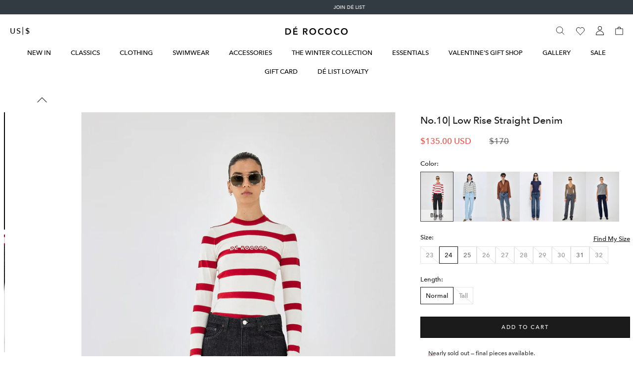

--- FILE ---
content_type: text/css
request_url: https://de-rococo.com/cdn/shop/t/246/assets/component-cart-drawer.css?v=25014760220129126721768398872
body_size: 4235
content:
.drawer{position:fixed;z-index:1000;right:0;top:0;width:100vw;height:100%;display:flex;justify-content:flex-end;background-color:rgba(var(--page-overlay),.5);transition:visibility var(--duration-default) ease;transition:transform .5s var(--drawer-transition-timing),visibility .5s var(--drawer-transition-timing);--drawer-transition-timing: cubic-bezier(.645, .045, .355, 1)}button.localization-form__select{display:flex;align-items:center;gap:.7rem}.currency_icon{display:inline-flex}.currency_icon svg{width:13px;height:13px;stroke:#000;stroke-width:0}.cart_bis_trigger{margin:5px 0!important;padding:12px 14px!important}.wishlistengine-cart svg{width:24px;height:24px}.drawer.active{visibility:visible}ul.cart_products_container{display:flex;column-gap:30px;width:auto;height:auto;row-gap:25px;flex-wrap:wrap;padding:0 40px 15px;list-style-type:none;margin-bottom:100px;margin-top:20px}li.cart_product_list{text-decoration:none;scroll-snap-align:center;position:relative;height:auto;display:flex;flex-direction:column;width:44%;align-items:center}.cart_product_image img{width:100%;object-fit:cover}ul.cart_products_container.slider-pswp-gallery h3{margin:0;text-align:center}ul.cart_products_container.slider-pswp-gallery button.submit_cart_btn{width:fit-content}ul.cart_products_container.slider-pswp-gallery p{padding:0}.go2810453892{display:none}.cart_product_wrappper a.pswp-thumbnail-anchor{min-width:100px}a.pswp-thumbnail-anchor.cart_p_overlay{position:absolute;width:100%;height:100%;left:0;right:0;bottom:0;top:0;z-index:2;opacity:0}button.submit_cart_btn{padding:12px 15px;margin:5px 0;background:#000;background-size:cover;background-position:center center;background-repeat:no-repeat;border-radius:0;box-shadow:none;border:none;font-size:14px!important;font-weight:500;font-family:var(--font-body-family)!important;text-align:center;text-decoration:;color:#fff;transition:all .4s ease;width:fit-content;cursor:pointer;min-height:fit-content;position:relative}button.cart_soldOut{padding:12px 14px;margin:5px 0;background:#000;background-size:cover;background-position:center center;background-repeat:no-repeat;border-radius:0;box-shadow:none;border:none;font-size:12px;text-transform:uppercase;font-weight:500;font-family:var(--font-body-family)!important;text-align:center;text-decoration:;color:#fff;transition:all .4s ease;min-width:fit-content;cursor:pointer;min-height:fit-content;position:relative}span.cart_loader{opacity:0;visibility:hidden;position:absolute;left:0;right:0;transition:all .3s ease-in-out}.cart_product_wrappper button.slider-button{position:absolute;width:100%;max-width:70px;height:60px}.cart_product_wrappper .custom_prev_btn{top:50%;left:0%!important}.cart_product_wrappper button.slider-button{transform:translateY(-50%)}.cart_product_wrappper .slider-button:first-child{left:1%}.cart_product_wrappper .slider-button:last-child{right:1%}.cart_product_wrappper .custom_next_btn{top:50%;right:0%!important}.cart_product_wrappper .slider-counter{display:none}.cart_product_wrappper button.slider-button .arrow_slider.left{-webkit-transform:translateY(-50%) rotate(-135deg);transform:translateY(-50%) rotate(-135deg)}.cart_product_wrappper button.slider-button .arrow_slider.right{-webkit-transform:translateY(-50%) rotate(45deg);transform:translateY(-50%) rotate(45deg)}.cart_product_wrappper button.slider-button .arrow_slider{position:absolute;top:50%;margin:0 10px;z-index:1;color:transparent;border-top:1px solid var(--text-color);border-right:1px solid var(--text-color);background:transparent;z-index:16;cursor:pointer;mix-blend-mode:difference;padding:0;width:12px!important;height:12px!important;border-left:0px;border-bottom:0px}.submit_cart_btn.loading{opacity:.5}.loading .cart_atc{opacity:0}.loading span.cart_loader{opacity:1;visibility:visible;transition:all .3s ease-in-out}.drawer___header{display:none!important}.drawer.is-empty .drawer___header{display:flex!important}.is-empty .cart_swiper_gallery{display:none}.cart_product_image a{display:block}.cart_product_description .product-form__buttons{display:flex;justify-content:center;align-items:center}button.submit_cart_btn:before,button.cart_soldOut:before,button.cart_soldOut:after,button.submit_cart_btn:after{content:unset}.cart_product_description{text-decoration:none;font-weight:inherit;color:inherit;display:flex;flex-direction:column;justify-content:center;align-items:center;grid-gap:10px;margin-top:5px;text-align:center}p.cart_collection_title{text-align:center;font-size:14px;text-transform:uppercase;color:#000;margin:0 0 20px;letter-spacing:0!important;font-family:var(--font-body-family)!important}.cart_product_wrappper .grid{scroll-padding-left:0!important;margin:20px 0}.cart_product_wrappper .add-to-cart-btn{justify-content:center;align-items:center;display:flex}.cart_product_description h3,.cart_product_description p{font-size:13px;font-weight:400;font-family:var(--font-body-family)!important;text-decoration:none;text-shadow:none;text-transform:none;color:#000;text-align:center;margin:0;white-space:normal}.cart_product_description p{padding-left:0}.cart_title_price{padding-left:0rem!important}.drawer__inner{height:100%;width:40rem;max-width:calc(100vw - 3rem);border:.1rem solid rgba(var(--color-foreground),.2);border-right:0;overflow:hidden;display:flex;flex-direction:column;transform:translate(100%);transition:transform .5s var(--drawer-transition-timing),visibility .5s var(--drawer-transition-timing);--drawer-transition-timing: cubic-bezier(.645, .045, .355, 1)}.cart-drawer_products .collection_wishtlist_btn{top:2px;right:0;z-index:9999}.cart_product_image{position:relative;z-index:1}.cart_zooming_effect{position:absolute;display:block;top:0;left:0}.drawer__inner-empty{height:100%;overflow:auto;display:flex;flex-direction:column}.cart-drawer__warnings{display:flex;flex-direction:column;flex:1;margin-top:20px;margin-bottom:0}cart-drawer.is-empty .drawer__inner{display:block;align-items:center;padding:0}cart-drawer.is-empty .drawer__header{display:none}cart-drawer:not(.is-empty) .cart-drawer__warnings,cart-drawer:not(.is-empty) .cart-drawer__collection{display:none}.cart-drawer__warnings--has-collection .cart__login-title{margin-top:2.5rem}.drawer.active .drawer__inner{transform:translate(0)}.drawer__header{position:relative;padding:2.7rem 0;display:flex;justify-content:space-between;align-items:center;padding-left:25px;padding-right:25px;box-shadow:0 -1px var(--border-color) inset}.sticky_cart_header{position:sticky;top:0;background:#fff;z-index:1}.drawer__inner::-webkit-scrollbar{display:none}.drawer__heading{margin:0 0 1rem}.swiper-slide .pswp-thumbnail-anchor button{display:none}.drawer__close{display:inline-block;padding:0;min-width:4.4rem;min-height:4.4rem;box-shadow:0 0 0 .2rem rgba(var(--color-button),0);position:absolute;top:18px;right:15px;color:rgb(var(--color-foreground));background-color:transparent;border:none;cursor:pointer}.drawer__close .svg-wrapper{height:2rem;width:2rem}.drawer__contents{flex-grow:1;display:flex;flex-direction:column}.drawer__footer{position:relative;padding:15px 30px 30px;flex:none;box-shadow:0 -1px var(--border-color);opacity:0;transform:translateY(45px);transition:opacity .35s cubic-bezier(.25,.46,.45,.94),transform .35s cubic-bezier(.25,.46,.45,.94);position:sticky;bottom:0;z-index:1;background-color:var(--white);overflow:hidden!important}.drawer__inner.show_note .drawer__footer{overflow:visible!important}.active .drawer__footer{opacity:1;transform:translateY(0);transition:opacity .25s cubic-bezier(.25,.46,.45,.94) .45s,transform .25s cubic-bezier(.25,.46,.45,.94) .45s}.cart_product_wrappper img{width:100%;object-fit:cover}.cart_product_wrappper .product__media-toggle{display:none}textarea#CartDrawer-Note::placeholder{opacity:1}.cart_product_wrappper .grid__item{display:flex;flex-direction:column;width:33%;margin-left:0!important;max-width:33%;align-items:center}cart-drawer-items.is-empty+.drawer__footer{display:none}.drawer__footer>details{margin-top:-1.5rem;border-bottom:.1rem solid rgba(var(--color-foreground),.2)}.drawer__footer>details[open]{padding-bottom:1.5rem}.drawer__footer summary{display:flex;position:relative;line-height:1;padding:1.5rem 2.8rem 1.5rem 0}.drawer__footer>details+.cart-drawer__footer{padding-top:1.5rem}cart-drawer{position:fixed;top:0;right:0;width:100vw;height:100%}.cart-drawer__overlay{position:fixed;top:0;right:0;bottom:0;left:0;background-color:#363636;opacity:.5}.cart-drawer:before{position:absolute;content:"";width:100%;height:100%;transform:translate(100%);box-shadow:2px 0 10px #36363633,-2px 0 10px #36363633;opacity:0;transition:opacity .5s var(--drawer-transition-timing),transform .5s var(--drawer-transition-timing);--drawer-transition-timing: cubic-bezier(.645, .045, .355, 1)}.active .cart-drawer:before{opacity:1;transform:translate(0)}.cart-drawer__overlay:empty{display:block}.cart-drawer__form{flex-grow:1;display:flex;flex-wrap:wrap}.cart-drawer__collection{margin:0 2.5rem 1.5rem}.cart-drawer .drawer__cart-items-wrapper{flex-grow:1}.cart-drawer .cart-items,.cart-drawer tbody{display:block;width:100%}.cart-drawer thead{display:inline-table;width:100%}cart-drawer-items{overflow:auto;flex:1;margin-bottom:2rem;transition:all .3s}.drawer svg.icon.icon-close{width:14px;height:14px;stroke-width:1px;stroke:#1c1b1b}.drawer h2.drawer__heading{font-size:16px;text-transform:uppercase;letter-spacing:.03rem;margin:0}.drawer .cart-drawer__form{padding:0 25px}.drawer table.cart-items{overflow:hidden}.drawer td.cart-item__media{width:150px}.cart-item___name{display:flex;justify-content:space-between;align-items:center}.drawer a.cart-item__name{width:100%;font-size:11px!important;overflow:hidden;text-overflow:ellipsis;margin-bottom:.65em;letter-spacing:0;font-family:var(--font-body-family)!important}.drawer a.cart-item__name:hover{text-decoration:none}.drawer .product-option{font-size:10px;white-space:nowrap;margin-bottom:.65rem;margin-top:0;letter-spacing:0;color:var(--color-blur);--border-color: #6a6a6a;font-family:var(--font-body-family)!important}.cart-item__quantity-wrapper{display:flex;justify-content:space-between;width:100%;align-items:center}.drawer quantity-input.quantity.cart-quantity{display:inline-flex;align-items:center;border:1px solid var(--border-color);--border-color: #dddddd;white-space:nowrap}.drawer quantity-input.quantity.cart-quantity:before,.drawer quantity-input.quantity.cart-quantity:after{content:unset}.drawer .quantity{color:rgba(var(--color-foreground));position:relative;width:calc(9.5rem / var(--font-body-scale) + var(--inputs-border-width) * 2)!important;display:flex;border-radius:var(--inputs-radius);min-height:calc((var(--inputs-border-width) * 2) + 3.8rem)!important}.drawer button.button.button--tertiary.cart-remove-button{font-size:8px;min-width:unset!important;position:relative;background:transparent;color:var(--text-color);border:0;cursor:pointer}.drawer button.button.button--tertiary.cart-remove-button:before{content:"";position:absolute;width:100%;font-family:var(--font-body-family)!important;height:1px;left:0;bottom:0;color:#6a6a6a;background:currentColor;transform:scale(1);transform-origin:left center;transition:transform .2s ease-in-out;background:var(--text-color-light);top:23px;--text-color-light: #000}.drawer button.button.button--tertiary.cart-remove-button:hover:before{transform:scaleX(0)}.drawer button.footer_drawer_btn{border:0;background:var(--white);cursor:pointer;padding:0}.drawer button.footer_drawer_btn span.summary__title{padding:0;color:var(--text-color)}.drawer button.footer_drawer_btn span.summary__title span{color:var(--text-color)}.note_wraper{display:none;font-size:12px;text-transform:capitalize!important;letter-spacing:0;color:var(--color-black)}.drawer .footer_note_wrapper{position:absolute;width:100%;bottom:0;left:0;z-index:1;background:var(--white);transform:translateY(100%);transition:transform .25s ease-in-out,opacity .25s ease-in-out,visibility .25s ease-in-out;opacity:0;visibility:hidden;padding:20px 30px 31px;box-shadow:0 -1px var(--border-color);z-index:2}.drawer .show_note .footer_note_wrapper{transform:translateY(0);box-shadow:1px 0 6px #36363633;opacity:1;visibility:visible;top:-56px}.drawer .show_note .footer_note_wrapper.note_wraper{display:block!important}.drawer .cart__note{height:fit-content;top:1rem;margin-bottom:40px}.drawer button.Button.save_note_btn{position:relative;display:inline-block;padding:14px 28px;line-height:normal;border:1px solid transparent;border-radius:0;text-transform:uppercase;font-size:12px;text-align:center;letter-spacing:.2em;border:1px solid var(--color);color:var(--white);transition:color .45s cubic -bezier(.785,.135,.15,.86),border .45s cubic -bezier(.785,.135,.15,.86);-webkit-tap-highlight-color:initial;width:100%;cursor:pointer;background-color:transparent}.drawer .cart-items td{padding-top:0!important;padding-bottom:0}.cart-drawer .cart-item{margin-top:30px}.drawer .drawer__inner.show_note cart-drawer-items{opacity:.4;pointer-events:none;transition:opacity .5s ease}.drawer_footer_wrapper{overflow:hidden}.drawer .cart__note .field__input{height:100%;position:relative;border-radius:var(--inputs-radius);-webkit-appearance:none;display:block;padding:12px 14px;border-radius:0;border:1px solid var(--border-color);width:100%;line-height:normal;resize:none;transition:border-color .1s ease -in-out;background:transparent;font-size:13px;letter-spacing:0}.drawer .field__input:focus{padding-left:14px!important}.drawer .text-area{min-height:7rem;resize:none}.drawer .cart__note:after,.cart__note:before{content:unset}.drawer .text-area:focus-visible{box-shadow:none!important;border:1px solid var(--color)}.drawer button.Button.save_note_btn:before{position:absolute;content:""!important;display:block;left:0;top:0;right:0;bottom:0;width:100%;height:100%;border:1px solid var(--color);transform:scale(1);transform-origin:left center;z-index:-1;transition:transform .45s cubic-bezier(.785,.135,.15,.86);background-color:var(--color)}.drawer button.Button.save_note_btn:hover{color:var(--color)}.drawer button.Button.save_note_btn:hover:before{transform:scaleX(0);transform-origin:right center}.cart-drawer .cart__checkout-button{background-color:transparent;border:1px solid var(--color);position:relative;display:inline-block;padding:14px 28px;line-height:normal;border-radius:0;text-transform:uppercase;font-size:11px;cursor:pointer;text-align:center;display:flex;justify-content:center;align-items:center;font-weight:500;letter-spacing:.2em;font-family:var(--font-body-family)!important;transition:color .45s cubic-bezier(.785,.135,.15,.86),border .45s cubic-bezier(.785,.135,.15,.86);-webkit-tap-highlight-color:initial;color:var(--white)!important}.cart-drawer .cart__checkout-button:after,.cart-drawer .cart__checkout-button:before{content:unset}.cart-drawer .cart__checkout-button:before{position:absolute;content:""!important;display:block;left:0;top:0;right:0;bottom:0;width:100%;height:100%;border:1px solid var(--color);transform:scale(1);transform-origin:left center;z-index:-1;transition:transform .45s cubic-bezier(.785,.135,.15,.86);background-color:var(--color)}.cart-drawer .cart__checkout-button:hover{color:var(--color)!important}.cart-drawer .cart__checkout-button:hover:before{transform:scaleX(0);transform-origin:right center}.Button__SeparatorDot{display:inline-block;margin:0 18px;content:"";height:3px;width:3px;border-radius:100%;background:currentColor}.drawer .quantity-popover-container,.drawer .cart-item cart-remove-button{display:unset}.drawer cart-remove-button .button{min-width:calc(3.5rem / var(--font-body-scale))!important;padding:0;color:#6a6a6a!important}.drawer__cart-items-wrapper .wishlisthero-floating button:after{width:16px;height:16px}.drawer__cart-items-wrapper .wishlisthero-product-in-wishlist:before{width:17px;height:17px;margin-right:-9px;top:-12px}.drawer__cart-items-wrapper .collection_wishtlist_btn{top:3px;right:0;visibility:visible}.drawer___header{position:relative;padding:2.7rem 30px;display:flex;align-items:center;border-bottom:1px solid var(--border-color);position:sticky;top:0;background:var(--white);z-index:1}.drawer h2.cart__empty-text{all:unset;display:block;width:100%;height:auto;font-size:15px;font-weight:600;font-family:var(--font-body-family)!important;text-align:center;text-decoration:;text-shadow:none;text-transform:none;color:#111;margin-bottom:-2px}.drawer p.ql-align-center{opacity:1;font-size:14px;visibility:visible;transition:all .4s ease;margin:0 0 10px;color:var(--color);transition-delay:.4s}a.vsly-svg-btn{cursor:pointer;display:inline-flex;justify-content:center;align-items:center;transition:transform .1s ease-out;z-index:2;position:relative;width:auto;height:auto;padding:0;margin:8px;background:#fff;background-size:cover;background-position:center center;background-repeat:no-repeat;border:.5px solid #d5d9dc;border-radius:100px;box-shadow:0 15px 19px #97d2ce38}.cart_zoom_icon{pointer-events:none;box-sizing:unset!important;display:flex;padding:8px;width:7px;height:7px;justify-content:center;align-items:center}.cart_zoom_icon svg.icon.icon-zoom{stroke:#000;fill:#000;height:100%;width:100%}.cart_zoom_icon svg.icon.icon-zoom path{fill:#000;stroke:#000}.cart_price_note{cursor:pointer}.cart_note_wrapper{padding:35px 0;display:flex;align-items:center;justify-content:center;height:auto}.cart_pdd{margin:0 15px}p.cart_note_para{margin:0;text-align:center;text-transform:uppercase;line-height:20px}.cart_product_wrappper a.pswp-thumbnail-anchor{min-width:33%;height:100%}slider-component#my-gallery .grid__item{width:100%}.wishlistengine-cart{position:unset!important;z-index:unset!important;padding-right:0;margin-right:-3px}.wishlistengine-cart .wishlist-engine-button{padding:2px 0 2px 2px!important}.wishlistengine-cart span.wishlist-icon .icon{width:24px!important;stroke-width:1;height:24px!important;object-fit:contain;aspect-ratio:1 / 1;display:inline-block;vertical-align:middle}@media (min-width: 989px){ul.cart_products_container.pswp_gallery{grid-column-gap:15px;margin-top:10px;grid-row-gap:30px}.cart_zoom_icon{padding:8px;width:14px;height:14px}a.vsly-svg-btn{width:auto;height:auto;padding:0;margin:8px;background:#fff;background-size:cover;background-position:center center;background-repeat:no-repeat;border-radius:100px;box-shadow:none;border:.5px solid #d5d9dc;transition:all .4s ease;display:inline-flex}}@media (max-width: 989px){.wishlistengine-cart{display:block!important}.wishlistengine-cart span.wishlist-icon .icon{width:25px!important;stroke-width:1;height:25px!important}.cart_product_description{padding-left:0rem}ul.cart_products_container{column-gap:15px;row-gap:30px;padding:0 18px 15px;margin-top:0rem}button.submit_cart_btn,button.cart_soldOut{font-size:11px;padding:10px 14px}.cart_product_description p,.cart_product_description h3{font-size:12px;margin:0;padding:0}li.cart_product_list{grid-template-rows:calc(107.5px / .67) max-content max-content max-content}.cart_product_image{position:relative}}@media (max-width: 749px){button.submit_cart_btn{font-size:8px!important}.cart-drawer .cart__checkout-button{background-color:var(--button_bg_color);--button_bg_color: #1b1919;border:1px solid var(--button_bg_color)}.cart-drawer .cart__checkout-button:hover{color:var(--white)!important;border-color:var(--color)}.drawer h2.drawer__heading{font-size:16px}.drawer__inner{width:40rem;max-width:calc(100vw - 6rem)}.drawer h2.cart__empty-text{all:unset;display:block;width:100%;height:auto;font-size:15px;font-weight:600;font-family:var(--font-body-family)!important;text-align:center;text-decoration:;text-shadow:none;letter-spacing:normal;text-transform:none;color:#111;padding:0;margin-bottom:-2px}.drawer p.ql-align-center{opacity:1;font-size:12px;visibility:visible;transition:all .4s ease;margin:0 0 20px;color:var(--color);transition-delay:.4s;letter-spacing:0}.drawer___header{padding:2rem 18px 2rem 24px}.drawer__close{top:9px;right:5px}.drawer__header{padding-top:2rem;padding-bottom:2rem;padding-left:15px;padding-right:15px}div#cart-progress-wrapper{padding-left:15px!important;padding-right:15px!important}.cart-drawer .cart-item{margin-top:15px!important}.drawer .cart__note{height:fit-content;top:1rem;margin-bottom:15px}.drawer .product-option{font-size:9px}.drawer a.cart-item__name{font-size:12px}.drawer td.cart-item__media{width:90px;min-width:90px}.drawer .cart-item__quantity-wrapper{margin-top:0rem}.drawer button.button.button--tertiary.cart-remove-button{font-size:8px;display:unset}.drawer svg.icon.icon-close{stroke-width:1px}.drawer .cart-drawer__form{padding-right:15px;padding-left:15px}.drawer__footer{padding:15px}.drawer .quantity{width:calc(8.5rem / var(--font-body-scale) + var(--inputs-border-width) * 2)!important;min-height:calc((var(--inputs-border-width) * 2) + 3.2rem)!important}.drawer button.button.button--tertiary.cart-remove-button:before{top:28px}cart-drawer.is-empty .drawer__inner{display:flex!important;align-items:normal;justify-content:space-between;flex-direction:column-reverse}cart-drawer-items.is-empty{margin:0}}@media screen and (max-height: 650px){.drawer__inner{overflow:scroll}}.cart-drawer .cart-item{display:flex;align-items:center;grid-template:repeat(2,auto) / repeat(4,1fr);gap:1rem;margin-bottom:0}.cart-drawer .cart-item:last-child{margin-bottom:1rem}.cart-drawer .cart-item__media{grid-row:1 / 3}.cart-drawer .cart-item__image{max-width:100%}.cart-drawer .cart-items thead{margin-bottom:.5rem}.cart-drawer .cart-items thead th:first-child,.cart-drawer .cart-items thead th:last-child{width:0;padding:0}.cart-drawer .cart-items thead th:nth-child(2){width:50%;padding-left:0}.cart-drawer .cart-items thead tr{display:table-row;margin-bottom:0}.cart-drawer .cart-items th{border-bottom:.1rem solid rgba(var(--color-foreground),.08)}.cart-drawer .cart-item:last-child{margin-bottom:5rem}.cart-drawer .cart-item .loading__spinner{right:5px;padding-top:2.5rem}.drawer td.cart-item__details dl{margin:0}.cart-drawer .cart-items td{padding-top:3rem;display:flex;flex-direction:column;justify-content:center}.drawer .quantity__button{width:calc(3rem / var(--font-body-scale))!important;flex-shrink:0;font-size:1.8rem;border:0;background-color:transparent;cursor:pointer;display:flex;align-items:center;justify-content:center;color:#6a6a6a;padding:0}.drawer .quantity__button:hover{color:var(--text-color)}.drawer .quantity__input{color:#6a6a6a;font-family:var(--font-body-family);font-style:var(--font-body-style);font-weight:var(--font-body-weight);font-size:1.2rem!important;font-weight:500;opacity:.85;text-align:center;background-color:transparent;border:0;padding:0 .5rem;width:100%;flex-grow:1;-webkit-appearance:none;appearance:none}.drawer .quantity__input:focus-visible{outline:0!important;outline-offset:0!important}.cart-drawer .cart-item>td+td{padding-left:1.5rem;width:calc(100% - 80px);margin-top:1.2rem;position:relative}.cart-drawer .cart-item__details{width:auto;grid-column:2 / 5}.cart-drawer .cart-item__totals{pointer-events:none;display:flex;align-items:flex-start;justify-content:flex-end}.cart-drawer.cart-drawer .cart-item__price-wrapper>*:only-child{margin-top:0}.cart-drawer .cart-item__price-wrapper .cart-item__discounted-prices{display:flex;flex-direction:column;gap:.6rem}.cart-drawer .unit-price{margin-top:.6rem}.cart-drawer .cart-items .cart-item__quantity{padding-top:0;grid-column:2 / 5;padding-left:0;margin-top:1rem}@media screen and (max-width: 749px){.cart-drawer .cart-item cart-remove-button{margin-left:0}.cart-drawer .cart-item>td+td{padding-left:1rem;width:calc(100% - 20px)}.cart-drawer .cart-items .cart-item__quantity{margin-top:0}}.cart-drawer__footer>*+*{margin-top:1rem}.cart-drawer .totals{justify-content:space-between}.cart-drawer .price{line-height:1}.cart-drawer .tax-note{margin:.4rem 0 2rem auto;text-align:left;height:auto;padding:0;letter-spacing:0;color:var(--color-blur)}.cart-drawer .product-option dd{word-break:break-word}.cart-drawer details[open]>summary .icon-caret{transform:rotate(180deg)}.cart-drawer .cart__checkout-button{max-width:none}.drawer__footer .cart__dynamic-checkout-buttons{max-width:100%}.drawer__footer #dynamic-checkout-cart ul{flex-wrap:wrap!important;flex-direction:row!important;margin:.5rem -.5rem 0 0!important;gap:.5rem}.drawer__footer [data-shopify-buttoncontainer]{justify-content:flex-start}.drawer__footer #dynamic-checkout-cart ul>li{flex-basis:calc(50% - .5rem)!important;margin:0!important}.drawer__footer #dynamic-checkout-cart ul>li:only-child{flex-basis:100%!important;margin-right:.5rem!important}@media screen and (min-width: 750px){.drawer__footer #dynamic-checkout-cart ul>li{flex-basis:calc(100% / 3 - .5rem)!important;margin:0!important}.drawer__footer #dynamic-checkout-cart ul>li:first-child:nth-last-child(2),.drawer__footer #dynamic-checkout-cart ul>li:first-child:nth-last-child(2)~li,.drawer__footer #dynamic-checkout-cart ul>li:first-child:nth-last-child(4),.drawer__footer #dynamic-checkout-cart ul>li:first-child:nth-last-child(4)~li{flex-basis:calc(50% - .5rem)!important}}cart-drawer-items::-webkit-scrollbar{width:3px}cart-drawer-items::-webkit-scrollbar-thumb{background-color:rgba(var(--color-foreground),.7);border-radius:100px}cart-drawer-items::-webkit-scrollbar-track-piece{margin-top:31px}.cart-drawer .quantity-popover-container{padding:0}.cart-drawer .quantity-popover__info.global-settings-popup{transform:translateY(0);top:100%}.cart-drawer .cart-item__error{margin-top:.8rem}.cart-drawer .quantity-popover__info+.cart-item__error{margin-top:.2rem}@media screen and (min-width: 750px){.cart-drawer .cart-item__quantity--info quantity-popover>*{padding-left:0}.cart-drawer .cart-item__error{margin-left:0}}
/*# sourceMappingURL=/cdn/shop/t/246/assets/component-cart-drawer.css.map?v=25014760220129126721768398872 */


--- FILE ---
content_type: text/css
request_url: https://de-rococo.com/cdn/shop/t/246/assets/delistPopup.css?v=180983281825660259591768298847
body_size: -295
content:
.NewsletterPopup[aria-hidden=false]{transform:translateY(0);opacity:1;visibility:visible}.NewsletterPopup .Heading{font-size:17px;margin-top:0;color:var(--white)}.NewsletterPopup__Content p{font-size:10px;color:var(--white);font-weight:400;margin-bottom:0;text-transform:uppercase}.NewsletterPopup__Close svg{display:block;width:15px;height:15px}.NewsletterPopup{position:fixed;left:25px;bottom:25px;right:auto;max-width:310px;padding:20px;background:#000;color:var(--white);z-index:50;text-align:center;box-shadow:0 1px 4px #0000004d;visibility:hidden;transform:translateY(25px);border:1px solid var(--white);opacity:0;transition:all .5s var(--drawer-transition-timing);--drawer-transition-timing: cubic-bezier(.645, .045, .355, 1)}.NewsletterPopup__Close{cursor:pointer;position:absolute;right:8px;top:8px;background:#fff0;border:0;color:#fff;padding:0}.NewsletterPopup__Content a{text-decoration:underline;text-underline-position:under;font-size:13px;color:var(--white);font-weight:400}@media screen and (max-width: 768px){.NewsletterPopup{width:260px;left:2px}}
/*# sourceMappingURL=/cdn/shop/t/246/assets/delistPopup.css.map?v=180983281825660259591768298847 */


--- FILE ---
content_type: text/css
request_url: https://de-rococo.com/cdn/shop/t/246/assets/match-it-with.css?v=184342374147447490851763388824
body_size: 510
content:
.match-it-slider{display:flex;width:100%;padding:0;margin:0;overflow:auto;overscroll-behavior-x:none;touch-action:pan-y;-webkit-user-select:none;user-select:none}.match-it-slide{display:flex;justify-content:flex-start;min-width:100%;column-gap:8px;row-gap:0;overflow:hidden;transition:transform .5s ease-in-out}.looks-index-wrrap::-webkit-scrollbar{display:none}.match-it-slider::-webkit-scrollbar{display:none}.match-it-item{min-width:calc(25% - 6px);overflow:hidden}.look-index{text-align:right;margin:0;display:flex;gap:10px}.custom_match_itWith .match-it-with-items{width:100%;max-width:100%;overflow:hidden}.custom_match_itWith .badge{display:block;font-size:11px;margin:5px 0;padding:4px 6px;background:var(--white);max-width:-webkit-max-content;max-width:-moz-max-content;max-width:max-content;letter-spacing:.005rem;color:var(--color-badge);--color-badge: #6a6a6a;border:0;border-radius:0}.custom_match_itWith .underline-links-hover:hover a{text-decoration:none;text-underline-offset:0rem}span.price-item.price-item--regular{font-size:12px;letter-spacing:0;color:var(--text-color-light);--text-color-light: #6a6a6a}.look_index.active{display:none;opacity:0;visibility:hidden;pointer-events:none;transition:opacity .3s ease,visibility .3s ease}.custom_match_itWith .looks-index-wrrap{position:absolute;top:46px;right:20px;display:flex;overflow-x:auto;scroll-behavior:smooth}.custom_match_itWith [disabled]{opacity:0;visibility:hidden;pointer-events:none;transition:opacity .3s ease,visibility .3s ease}.custom_match_itWith .grid{margin:0}.custom_match_itWith .slider-counter.caption{text-transform:uppercase;color:var(--text-color);text-align:center;gap:5px;margin-top:3px;font-size:18px;transition:all .3s}.custom_match_itWith .tetra_arrow{position:relative;background:#fff;border:0;opacity:0;visibility:hidden;pointer-events:none;width:20px;cursor:pointer;transition:opacity .3s ease,visibility .3s ease}.custom_match_itWith .tetra_arrow.active{opacity:1;visibility:visible;pointer-events:auto}.custom_match_itWith .tetra_arrow.right .right{right:0}.custom_match_itWith .tetra_arrow.left .left{left:0}.custom_match_itWith .tetra_arrow .arrow_slider{position:absolute;margin:0 10px;z-index:1;color:transparent;border-top:1px solid var(--text-color);border-right:1px solid var(--text-color);background:transparent;z-index:16;cursor:pointer;padding:0;width:10px!important;height:10px!important;border-left:0px;border-bottom:0px}.custom_match_itWith .tetra_arrow span.arrow_slider.right{-webkit-transform:translateY(-50%) rotate(45deg);transform:translateY(-50%) rotate(45deg)}.custom_match_itWith .tetra_arrow .arrow_slider.left{-webkit-transform:translateY(-50%) rotate(-135deg);transform:translateY(-50%) rotate(-135deg)}p.looks-title{text-align:left;text-decoration:none;text-shadow:none;letter-spacing:normal;text-transform:uppercase;color:var(--text-color);padding:50px 0 0 30px;margin:0 0 1.9rem}.custom_match_itWith a.slide_link_overlay{display:none}.custom_match_itWith .card-wrapper .card__information{display:flex}.custom_match_itWith .card-wrapper .card__heading{width:50%;display:block;margin-bottom:4px;font-size:12px;letter-spacing:0}.custom_match_itWith .card-wrapper .card-information{width:50%;text-align:right;margin-top:-6px}.custom_match_itWith .slider--tablet.product-grid{overflow:hidden}.special-product .card_swatches_size_info{display:none}.special-product .card__content.card_product_content{padding-top:1.5rem!important}.special-product .looks-index-wrrap{display:none}.special-product .card__inner:hover .card_size_swatches_wrapper{display:none!important}.special-product .looks-title{margin-bottom:0}.special-product .collection__title{margin-bottom:.9rem!important}.special-product .card__badge{display:none!important}@media (max-width: 989px){.custom_match_itWith .slider-buttons{display:flex!important}.match-it-slide{column-gap:3px;min-width:calc(100% + -0px)}.custom_match_itWith .slider--tablet.product-grid{scroll-padding-left:0px!important;overflow-y:hidden;gap:0;transition:height .3s ease-in-out}.special-product .match-it-slide{column-gap:.8rem;min-width:calc(100% - 6px);row-gap:1rem}.special-product.custom_match_itWith{padding:0 1.8rem}.special-product .look-index{white-space:nowrap}.special-product .collection__title{position:relative}.special-product .looks-title{text-align:left;padding-left:0;margin-bottom:.5rem}.special-product .looks-index-wrrap{top:25px!important;left:0%!important;transform:unset!important}}@media (max-width: 768px){.custom_match_itWith .badge{font-size:9px}ul.match-it-slider.slider_track:not(:has(.active)) .match-it-item{display:block}.match-it-slide .match-it-item{display:none}.match-it-slide.active .match-it-item{display:block!important}.custom_match_itWith .card-wrapper .card-information,.custom_match_itWith .card-wrapper .card-information .price{text-align:left}.custom_match_itWith .card-wrapper .card__heading,.custom_match_itWith .card-wrapper .card-information{width:86%}.custom_match_itWith .card-wrapper .card__heading{padding-bottom:0}.custom_match_itWith .card-wrapper .card:not(.ratio)>.card__content{display:block!important}.custom_match_itWith .slider-counter.caption{font-size:18px}.custom_match_itWith .match-it-slide{flex-wrap:wrap}.custom_match_itWith .match-it-item{max-width:calc(50% - 4px);width:calc(50% - 4px)}.custom_match_itWith .looks-index-wrrap{top:45px;right:auto;left:50%;transform:translate(-50%);margin-top:0rem;gap:.5rem}p.looks-title{text-align:center;padding:0 0 0 11px;margin-bottom:6.5rem;margin-top:2rem}.custom_match_itWith .match-it-with-items{padding-bottom:0}}
/*# sourceMappingURL=/cdn/shop/t/246/assets/match-it-with.css.map?v=184342374147447490851763388824 */


--- FILE ---
content_type: text/css
request_url: https://de-rococo.com/cdn/shop/t/246/assets/template-collection.css?v=78140681121058011971764067726
body_size: 225
content:
.pgn-LoadMore,.pgn-Loadprev{border:1px solid;color:var(--color-foreground);padding:10px 30px;width:100%;display:flex;max-width:200px;justify-content:center;align-items:center;text-decoration:none;margin:0 auto;text-transform:uppercase;font-size:13px}.collection{position:relative}div#infinite-scroll-trigger:before{content:"";position:absolute;width:100%;height:100vh;bottom:0;left:0;z-index:-1}a.pgn-Loadprev{margin-top:5rem}a.pgn-Loadprev.is-loading{opacity:.6;-webkit-user-select:none;user-select:none;pointer-events:none}.special-collection .site_container{padding:0 7.5rem}.special-collection .product-grid{margin-left:0!important;column-gap:1.6rem!important;row-gap:4rem!important}.special-collection .card_product_variants_list,.special-collection .card-wrapper .card-information,.special-collection .card_swatches_size_info{display:none}.special-collection .card-wrapper .card__heading{width:100%!important;text-align:center}.special-collection .card__content.card_product_content{padding-top:1.5rem!important}.special-collection .mobile_options_view{display:none}.special-collection .card__inner:hover .card_size_swatches_wrapper,.special-collection .products-list-grid .card__badge{display:none!important}@media screen and (max-width: 749px){.collection .grid__item:only-child{flex:0 0 100%;max-width:100%}.special-collection .product-grid{row-gap:0rem!important}.special-collection .card__content.card_product_content{padding-top:2.5rem!important;padding-bottom:2.5rem}.special-collection .card-wrapper .card__heading{line-height:1}.special-collection .site_container{padding:0 1.8rem}div#infinite-scroll-trigger{margin:50px 0 36px!important}}@media screen and (max-width: 989px){.collection .slider.slider--tablet{margin-bottom:1.5rem}}.collection .loading-overlay{position:absolute;z-index:1;width:1.8rem}@media screen and (max-width: 749px){.collection .loading-overlay{top:0;right:0}}@media screen and (min-width: 750px){.collection .loading-overlay{left:0}}.collection .loading-overlay{top:0;right:0;bottom:0;left:0;display:none;width:100%;padding:0 1.5rem;opacity:.7}@media screen and (min-width: 750px){.collection .loading-overlay{padding-left:5rem;padding-right:5rem}}.collection--empty .title-wrapper{margin-top:10rem;margin-bottom:15rem}@media screen and (max-width: 989px){.collection .slider--tablet.product-grid{scroll-padding-left:1.5rem}}.collection__description>*{margin:0}.collection__title.title-wrapper{margin-bottom:1.9rem}.collection__title .title:not(:only-child){margin-bottom:1rem}@media screen and (min-width: 990px){.collection__title--desktop-slider .title{margin-bottom:2.5rem}.collection__title.title-wrapper--self-padded-tablet-down{padding:0 5rem}.collection slider-component:not(.page-width-desktop){padding:0}.collection--full-width slider-component:not(.slider-component-desktop){padding:0 1.5rem;max-width:none}}.collection__view-all a:not(.link){margin-top:1rem}@media screen and (max-width: 425px){.custom_new_slider h2.title{font-weight:500;margin:0}.collection__title.title-wrapper{margin-bottom:1rem;margin-top:2rem}}
/*# sourceMappingURL=/cdn/shop/t/246/assets/template-collection.css.map?v=78140681121058011971764067726 */


--- FILE ---
content_type: text/javascript
request_url: https://cdn-sf.vitals.app/assets/js/9635.b459972a8cd7a83d4bb8.chunk.bundle.js
body_size: 2330
content:
"use strict";(window.webpackChunkvitalsLibrary=window.webpackChunkvitalsLibrary||[]).push([[9635],{29635:(t,e,n)=>{n.d(e,{B:()=>_,DY:()=>P,Jw:()=>S,K1:()=>O,LP:()=>$,ML:()=>w,SK:()=>b,T5:()=>T,YM:()=>L,hm:()=>I,k4:()=>V,nL:()=>D,wK:()=>k,xB:()=>C});var o=n(21076);var c=n(10554);var i=n(75541);var r=n(38933);var s=n(63908);var a=n(68748);var d=n(31592);var u=n(92767);var l=n(25172);var f=n.n(l);var m=n(17466);var p=n(10430);var j;!function(t){t.D76="injection_failed";t.G52="widget_not_found"}(j||(j={}));function v(t){return{[d.$P.u11]:'ProductDescription',[d.$P.w49]:'ProductEndSection',[d.$P.Q83]:'CartTotal',[d.$P.K5]:'ProductTitle',[d.$P.H52]:'NavigationBar',[d.$P.x7]:'CollectionSection',[d.$P.V78]:'Footer',[d.$P.C37]:'CartDrawerTotal',[d.$P.C38]:'ProductVariants',[d.$P.S75]:'Quantity',[d.$P.Q57]:'AtcButton',[d.$P.U23]:'AtcForm',[d.$P.F13]:'ShowCartButton',[d.$P.j23]:'ShowCartButtonTotalItems',[d.$P.K6]:'CartLineItem',[d.$P.a46]:'HomeCollectionProductCardMediaWishlist',[d.$P.a15]:'HomeCollectionProductCardMediaProductLabels',[d.$P.p76]:'ProductPageCardMedia',[d.$P.d25]:'HomeCollectionProductCardTitle',[d.$P.h61]:'HomeCollectionProductCard'}[t]||`p38${t}`}function g(t,e,n,o,r,s){const a=(c.b.S34.S65()?d.tl.V77:d.tl.U45)===d.tl.V77?'mobile':'desktop';const u=[];for(let t=0;t<o.length;t++){const n=o[t];const c=n.__metadata||{type:'other'};const i=e===n;'container'!==c.type&&u.push(Object.assign(Object.assign({},c),{index:t,succeeded:i}))}const l=u.filter(t=>!t.succeeded&&'document'===t.type&&void 0!==t.documentInjectorType);let f;if(l.length>0){f=v(l[0].documentInjectorType)}const p=void 0===e?j.D76:j.G52;const g=p===j.D76?function(t,e,n){const o=t.filter(t=>!t.succeeded);if(0===o.length)return;const i=c.b.V48.m10();if(null!==i)return`UserAdmin placement target not found in DOM for module '${e}' - Section ID '${i.Q58}' does not exist. Check UserAdmin: Placements page`;const r=o.some(t=>'atc-form'===t.location);const s=o.some(t=>'atc-button'===t.location);const a=o.some(t=>'description'===t.location);const d=o.some(t=>'product-end'===t.location);const u=o.every(t=>'atc-form'===t.location||'atc-button'===t.location);const l=[];r&&u&&!s?l.push('ATC form not found in page'):r&&u&&s?l.push('ATC form and button not found in page'):r?l.push('ATC form not found'):s&&l.push('ATC button not found');a&&l.push('Description injection failed');d&&l.push('Product end section not found - Requires ProductEndSection document injector');const f=o.find(t=>'document'===t.type);f&&(f.injectorSelector?l.push(`Document injector selector does not match DOM: ${f.injectorSelector} - Element not found. Check Injectors Page`):void 0!==f.documentInjectorType?l.push(`Document injector '${v(f.documentInjectorType)}' is missing selector for ${n} - Must be configured in Injectors Page`):l.push('Document injector selector is missing - Check Injectors Page'));const m=o.find(t=>'dynamic'===t.type);m&&(m.injectorSelector?l.push(`Dynamic injector selector not found: ${m.injectorSelector} - Check Integration Page`):m.location?l.push(`Dynamic injector location '${m.location}' not available - Check Integration Page`):l.push('Dynamic injector selector is missing - Check Integration Page: Injectors tab'));return 0===l.length?'All injectors failed - check Injectors and Integration Pages':l.join('; ')}(u,t,a):void 0;const y=p===j.G52?`Selector '${r}' not found after successful injection - Check Integration Page`:void 0;let h;h=p===j.D76?'Module inject failed':'Module widget not found after injection';let P=Object.assign(Object.assign(Object.assign(Object.assign({name:t,failureType:p},void 0!==s&&{customErrorMessage:s}),{selector:r,failedInjectorsCount:u.filter(t=>!t.succeeded).length,failedInjectors:JSON.stringify(u.map(t=>{const e={index:t.index,type:t.type,succeeded:t.succeeded};void 0!==t.selector&&(e.selector=t.selector);void 0!==t.documentInjectorType&&(e.documentInjectorType=v(t.documentInjectorType));void 0!==t.key&&(e.key=t.key);void 0!==t.location&&(e.location=t.location);void 0!==t.injectorSelector&&(e.injectorSelector=t.injectorSelector);return e}))}),void 0!==g&&{rootCause:g}),void 0!==y&&{rootCause:y});if(p===j.D76){const t=c.b.V48.m10();P=Object.assign(Object.assign(Object.assign(Object.assign({},P),{platform:a}),void 0!==f&&{documentInjectorName:f}),null!==t&&{placementAttempted:JSON.stringify({sectionId:t.Q58,locator:t.U24})})}else p===j.G52&&(P=Object.assign(Object.assign({},P),{successfulInjectorIndex:n,widgetSelector:r}));if(p===j.D76){const t=u.filter(t=>!t.succeeded);if(t.every(t=>'document'===t.type&&t.documentInjectorType===d.$P.w49||('product-end'===t.location||'dynamic'===t.type&&!t.injectorSelector))&&t.length>0)return}i.aU.n37(new m.v(h,m.J.M13,{L82:P}))}function y(t){var e,n;const o=document.querySelector(t);if(o){(null===(e=window.Shopify)||void 0===e?void 0:e.designMode)&&(null===(n=null==o?void 0:o.parentElement)||void 0===n?void 0:n.dataset.source)!==s.LL.Y72&&(0,r.J)(f()(o));return o}}const h=()=>!1;function P({Y18:t,Q78:e=!0,S38:n,X86:o,R16:c,w0:i}){let r;for(const t of c){if(t(o,n)){r=t;const e=y(n);if(e)return e}}e&&g(t,r,r&&c.indexOf(r),c,n,i)}function b(t){return(0,o.sH)(this,arguments,void 0,function*({Y18:t,Q78:e=!0,S38:n,X86:o,R16:c,w0:i}){let r;for(const t of c){if(yield t(o,n)){r=t;const e=y(n);if(e)return e}}e&&g(t,r,r&&c.indexOf(r),c,n,i)})}function S(t){const e=e=>{const n=document.querySelector(t);if(!n)return!1;n.classList.contains(u.f0)?f()(n).replaceWith(e):n.innerHTML=e;return!0};e.__metadata={type:'container',selector:t};return e}function $(t){const e=e=>{const n=c.b.V48.i82(t);return!!n&&n(e)};const n=c.b.V48.g29(t);const o=c.b.V48.m11(t);e.__metadata={type:'dynamic',key:String(t),location:n,injectorSelector:o};return e}function C(t,e){return n=>!1!==c.b.V48.h42(n,t,e)}function I(t){const e=e=>!1!==c.b.V48.i80(e,t);e.__metadata={type:'other',location:'product-end'};return e}function w(t){const e=e=>!1!==c.b.V48.n65(e,t);e.__metadata={type:'other',location:'atc-form'};return e}function T(t){return e=>!1!==c.b.V48.i81(e,t)}function k(t){return e=>!1!==c.b.V48.m12(e,t)}function D(t){return e=>!1!==c.b.V48.d69(e,t)}function V(t){const e=e=>!1!==c.b.V48.h43(e,t);e.__metadata={type:'other',location:'description'};return e}function _(t){var e,n;const i=(e,n)=>(0,o.sH)(this,void 0,void 0,function*(){const o=yield(0,a.xL)(t,{r65:!0});return!!o&&!!(0,a.ES)(o,e,n)});const r=c.b.S34.S65()?d.tl.V77:d.tl.U45;const u=(0,p.$)(t,r);const l=null==u?void 0:u[0];let f;if(l)if(l.js){const t=l.js.toString().match(/\{([^}]+)\}/);f=(null===(e=null==t?void 0:t[1])||void 0===e?void 0:e.trim())||void 0}else{f=`$('${l.s}').${(null===(n=l.a)||void 0===n?void 0:n.l)||s.mb.V60}(%html%)`}i.__metadata={type:'document',documentInjectorType:t,injectorSelector:f};return i}function O(t,e){return n=>(0,o.sH)(this,void 0,void 0,function*(){const o=yield(0,a.xL)(t);if(!o)return!1;o.U34[e](n);return!0})}function L(t,e={}){const n=c.b.V48.t81(t,e);if(!n)return h;const o=t=>{n(t);return!0};o.__metadata={type:'dynamic',key:String(t)};return o}}}]);

--- FILE ---
content_type: application/javascript; charset=utf-8
request_url: https://cdn-widgetsrepository.yotpo.com/v1/loader/CO-3aWOxREORjTyFtHtYpQ
body_size: 37873
content:

if (typeof (window) !== 'undefined' && window.performance && window.performance.mark) {
  window.performance.mark('yotpo:loader:loaded');
}
var yotpoWidgetsContainer = yotpoWidgetsContainer || { guids: {} };
(function(){
    var guid = "CO-3aWOxREORjTyFtHtYpQ";
    var loader = {
        loadDep: function (link, onLoad, strategy) {
            var script = document.createElement('script');
            script.onload = onLoad || function(){};
            script.src = link;
            if (strategy === 'defer') {
                script.defer = true;
            } else if (strategy === 'async') {
                script.async = true;
            }
            script.setAttribute("type", "text/javascript");
            script.setAttribute("charset", "utf-8");
            document.head.appendChild(script);
        },
        config: {
            data: {
                guid: guid
            },
            widgets: {
            
                "1117410": {
                    instanceId: "1117410",
                    instanceVersionId: "483172699",
                    templateAssetUrl: "https://cdn-widgetsrepository.yotpo.com/widget-assets/widget-referral-widget/app.v2.5.19-11.js",
                    cssOverrideAssetUrl: "",
                    customizationCssUrl: "",
                    customizations: {
                      "background-color": "#F6F1EE",
                      "background-image-url": "https://cdn-widget-assets.yotpo.com/widget-referral-widget/customizations/defaults/background-image.jpg",
                      "customer-email-view-button-text": "Next",
                      "customer-email-view-description": "Give your friends $10 off their first order of $5, and get 500 points for each successful referral.",
                      "customer-email-view-header": "Refer a Friend",
                      "customer-email-view-input-placeholder": "Your email address",
                      "customer-email-view-title": "GIVE $10, GET 500 POINTS",
                      "customer-name-view-input-placeholder": "Your name",
                      "default-toggle": true,
                      "description-color": "#6C6C6C",
                      "description-font-size": "16px",
                      "final-view-button-text": "REFER MORE FRIENDS",
                      "final-view-description": "Remind your friends to check their email",
                      "final-view-error-description": "We were unable to share the referral link. Go back to the previous step to try again.",
                      "final-view-error-text": "GO BACK",
                      "final-view-error-title": "Something went wrong",
                      "final-view-title": "THANKS FOR REFERRING",
                      "fonts-primary-font-name-and-url": "Avenir-heavy@|https://cdn.shopify.com/s/files/1/0538/0485/9592/files/Avenir_Heavy.ttf?v=1691393447",
                      "fonts-secondary-font-name-and-url": "Avenir@|https://cdn.shopify.com/s/files/1/0538/0485/9592/files/AvenirNextLTPro-Regular.woff2?v=1679588269",
                      "header-color": "#000000",
                      "header-font-size": "16px",
                      "headline-font-size": 22,
                      "main-share-option-desktop": "main_share_email",
                      "main-share-option-mobile": "main_share_sms",
                      "next-button-background-color": "#0F8383",
                      "next-button-font-size": "16px",
                      "next-button-size": "standard",
                      "next-button-text-color": "#FFFFFF",
                      "next-button-type": "rounded_filled_rectangle",
                      "primary-font-name-and-url": "Avenir-heavy@|https://cdn.shopify.com/s/files/1/0538/0485/9592/files/Avenir_Heavy.ttf?v=1691393447",
                      "referral-history-completed-points-text": "{{points}} POINTS",
                      "referral-history-completed-status-type": "text",
                      "referral-history-confirmed-status": "Completed",
                      "referral-history-pending-status": "Pending",
                      "referral-history-redeem-text": "You can redeem your points for a reward, or apply your reward code at checkout.",
                      "referral-history-sumup-line-points-text": "{{points}} POINTS",
                      "referral-history-sumup-line-text": "Your Rewards",
                      "referral-views-button-text": "Next",
                      "referral-views-copy-link-button-text": "Copy link",
                      "referral-views-description": "Give your friends $10 off their first order of $5, and get 500 points for each successful referral.",
                      "referral-views-email-share-body": "How does a discount off your first order at {{company_name}} sound? Use the link below and once you've shopped, I'll get a reward too.\n{{referral_link}}",
                      "referral-views-email-share-subject": "Discount to a Store You'll Love!",
                      "referral-views-email-share-type": "marketing_email",
                      "referral-views-friends-input-placeholder": "Friend’s email address",
                      "referral-views-header": "Refer a Friend",
                      "referral-views-personal-email-button-text": "Share via email",
                      "referral-views-sms-button-text": "Share via SMS",
                      "referral-views-title": "GIVE $10, GET 500 POINTS",
                      "referral-views-whatsapp-button-text": "Share via WhatsApp",
                      "secondary-font-name-and-url": "Avenir@|https://cdn.shopify.com/s/files/1/0538/0485/9592/files/AvenirNextLTPro-Regular.woff2?v=1679588269",
                      "share-allow-copy-link": true,
                      "share-allow-email": true,
                      "share-allow-facebook": true,
                      "share-allow-sms": true,
                      "share-allow-twitter": true,
                      "share-allow-whatsapp": true,
                      "share-facebook-header": "Get a discount and shop today!",
                      "share-facebook-image-url": "",
                      "share-icons-color": "black",
                      "share-settings-copyLink": true,
                      "share-settings-default-checkbox": true,
                      "share-settings-default-mobile-checkbox": true,
                      "share-settings-email": true,
                      "share-settings-facebook": true,
                      "share-settings-fbMessenger": true,
                      "share-settings-mobile-copyLink": true,
                      "share-settings-mobile-email": true,
                      "share-settings-mobile-facebook": true,
                      "share-settings-mobile-fbMessenger": true,
                      "share-settings-mobile-sms": true,
                      "share-settings-mobile-twitter": true,
                      "share-settings-mobile-whatsapp": true,
                      "share-settings-twitter": true,
                      "share-settings-whatsapp": true,
                      "share-sms-message": "I love {{company_name}}! Shop using my link to get a discount {{referral_link}}",
                      "share-twitter-message": "These guys are great! Get a discount using my link: ",
                      "share-whatsapp-message": "I love {{company_name}}! Shop using my link to get a discount {{referral_link}}",
                      "tab-size": "small",
                      "tab-type": "lower_line",
                      "tab-view-primary-tab-text": "Refer a Friend",
                      "tab-view-secondary-tab-text": "Your Referrals",
                      "tile-color": "#F6F1EE",
                      "title-color": "#000000",
                      "title-font-size": 22,
                      "view-exit-intent-enabled": false,
                      "view-exit-intent-mobile-timeout-ms": 10000,
                      "view-is-popup": false,
                      "view-layout": "left",
                      "view-popup-delay-ms": 0,
                      "view-show-customer-name": "false",
                      "view-show-popup-on-exit": false,
                      "view-show-referral-history": false,
                      "view-table-rectangular-dark-pending-color": "rgba( 0, 0, 0, 0.6 )",
                      "view-table-rectangular-light-pending-color": "#FFFFFF",
                      "view-table-selected-color": "#0F8383",
                      "view-table-theme": "dark",
                      "view-table-type": "lines",
                      "wadmin-text-and-share-choose-sreen": "step_1"
                    },
                    staticContent: {
                      "companyName": "Dé Rococo",
                      "cssEditorEnabled": true,
                      "currency": "USD",
                      "hasPrimaryFontsFeature": true,
                      "isHidden": false,
                      "isMultiCurrencyEnabled": true,
                      "merchantId": "77231",
                      "migrateTabColorToBackground": true,
                      "platformName": "shopify",
                      "referralHistoryEnabled": true,
                      "referralHost": "http://rwrd.io"
                    },
                    className: "ReferralWidget",
                    dependencyGroupId: 2
                },
            
                "1117409": {
                    instanceId: "1117409",
                    instanceVersionId: "342678402",
                    templateAssetUrl: "https://cdn-widgetsrepository.yotpo.com/widget-assets/widget-visual-redemption/app.v1.0.1-5008.js",
                    cssOverrideAssetUrl: "https://cdn-widget-assets.yotpo.com/VisualRedemptionWidget/CO-3aWOxREORjTyFtHtYpQ/css-overrides/css-overrides.2024_06_18_14_15_03_509.css",
                    customizationCssUrl: "",
                    customizations: {
                      "description-color": "rgba(255,255,255,1)",
                      "description-font-size": 22,
                      "headline-color": "rgba(255,255,255,1)",
                      "headline-font-size": 22,
                      "layout-add-background": "true",
                      "layout-background-color": "#F6F1EE",
                      "primary-font-name-and-url": "Avenir-heavy@|https://cdn.shopify.com/s/files/1/0538/0485/9592/files/Avenir_Heavy.ttf?v=1691393447",
                      "redemption-1-displayname": "Tile 1",
                      "redemption-1-settings-cost": "0 points",
                      "redemption-1-settings-cost-color": "#6C6C6C",
                      "redemption-1-settings-cost-font-size": "16",
                      "redemption-1-settings-frame-color": "#BCBCBC",
                      "redemption-1-settings-reward": "$0 off",
                      "redemption-1-settings-reward-color": "#000000",
                      "redemption-1-settings-reward-font-size": "20",
                      "redemption-2-displayname": "Tile 2",
                      "redemption-2-settings-cost": "0 points",
                      "redemption-2-settings-cost-color": "#6C6C6C",
                      "redemption-2-settings-cost-font-size": "16",
                      "redemption-2-settings-frame-color": "#BCBCBC",
                      "redemption-2-settings-reward": "$0 off",
                      "redemption-2-settings-reward-color": "#000000",
                      "redemption-2-settings-reward-font-size": "20",
                      "redemption-3-displayname": "Tile 3",
                      "redemption-3-settings-cost": "0 points",
                      "redemption-3-settings-cost-color": "#6C6C6C",
                      "redemption-3-settings-cost-font-size": "16",
                      "redemption-3-settings-frame-color": "#BCBCBC",
                      "redemption-3-settings-reward": "$0 off",
                      "redemption-3-settings-reward-color": "#000000",
                      "redemption-3-settings-reward-font-size": "20",
                      "rule-color": "rgba(255,255,255,1)",
                      "rule-dots-color": "rgba(0,0,0,0)",
                      "rule-font-size": 22,
                      "secondary-font-name-and-url": "Avenir@|https://cdn.shopify.com/s/files/1/0538/0485/9592/files/AvenirNextLTPro-Regular.woff2?v=1679588269",
                      "selected-extensions": [
                        "1",
                        "2",
                        "3"
                      ],
                      "view-layout": "rule-only",
                      "visual-redemption-description": "Simply log in \u0026 redeem your reward at checkout.",
                      "visual-redemption-headline": "IT’S EASY AS ONE, TWO, THREE...",
                      "visual-redemption-rule": "HONESTLY? "
                    },
                    staticContent: {
                      "cssEditorEnabled": true,
                      "currency": "USD",
                      "isHidden": false,
                      "isMultiCurrencyEnabled": true,
                      "platformName": "shopify",
                      "storeId": "jzTTZ5VxRsnTiYlntg03oZlXORFP8GR2R5ZNAQoX"
                    },
                    className: "VisualRedemptionWidget",
                    dependencyGroupId: 2
                },
            
                "1117408": {
                    instanceId: "1117408",
                    instanceVersionId: "342678401",
                    templateAssetUrl: "https://cdn-widgetsrepository.yotpo.com/widget-assets/widget-vip-tiers/app.v2.0.0-5029.js",
                    cssOverrideAssetUrl: "https://cdn-widget-assets.yotpo.com/VipTiersWidget/CO-3aWOxREORjTyFtHtYpQ/css-overrides/css-overrides.2024_11_04_15_51_58_887.css",
                    customizationCssUrl: "",
                    customizations: {
                      "background-color": "rgba(0,0,0,1)",
                      "background-enabled": "true",
                      "benefits-font-size": 12,
                      "benefits-icon-color": "rgba(255,255,255,1)",
                      "benefits-icon-type": "custom",
                      "benefits-icon-url": "https://cdn-widget-assets.yotpo.com/static_assets/CO-3aWOxREORjTyFtHtYpQ/images/image_2024_06_04_11_44_36_801",
                      "benefits-text-color": "rgba(255,255,255,1)",
                      "card-background-border-color": "#BCBCBC",
                      "card-background-color": "#FFFFFF",
                      "card-background-shadow": "false",
                      "card-separator-color": "#BCBCBC",
                      "card-separator-enabled": "false",
                      "current-status-bg-color": "rgba(0,0,0,1)",
                      "current-status-tag": "true",
                      "current-status-text": "Current status",
                      "current-status-text-color": "rgba(255,255,255,1)",
                      "current-tier-border-color": "rgba(0,0,0,0)",
                      "grid-lines-color": "rgba(255,255,255,1)",
                      "headline-font-size": 20,
                      "headline-text-color": "rgba(255,255,255,1)",
                      "layout": "grid",
                      "primary-font-name-and-url": "Avenir-heavy@|https://cdn.shopify.com/s/files/1/0538/0485/9592/files/Avenir_Heavy.ttf?v=1691393447",
                      "progress-bar-current-status": "{{amount_spent}} Spent",
                      "progress-bar-enabled": "true",
                      "progress-bar-headline-font-size": "14px",
                      "progress-bar-primary-color": "rgba(255,255,255,1)",
                      "progress-bar-secondary-color": "rgba(255,255,255,1)",
                      "progress-bar-summary-current": "You are {{current_vip_tier_name}} through the next earning period.",
                      "progress-bar-summary-font-size": "14px",
                      "progress-bar-summary-maintain": "Spend {{spend_needed}} by {{tier_expiration_date}} to maintain {{current_vip_tier_name}}",
                      "progress-bar-summary-next": "Spend {{spend_needed}} to unlock {{next_vip_tier_name}}.",
                      "progress-bar-tier-status": "Tier status",
                      "progress-bar-you": "YOU",
                      "secondary-font-name-and-url": "Avenir@|https://cdn.shopify.com/s/files/1/0538/0485/9592/files/AvenirNextLTPro-Regular.woff2?v=1679588269",
                      "selected-extensions": [
                        "23369",
                        "23370",
                        "25170"
                      ],
                      "show-less-text": "- See less",
                      "show-more-text": "+ See more",
                      "tier-spacing": "small",
                      "tiers-23369-design-header-bg-color": "#FFFFFF",
                      "tiers-23369-design-icon-fill-color": "#0F8383",
                      "tiers-23369-design-icon-type": "custom",
                      "tiers-23369-design-icon-url": "https://cdn-widget-assets.yotpo.com/static_assets/CO-3aWOxREORjTyFtHtYpQ/images/image_2024_06_04_11_44_56_793",
                      "tiers-23369-design-include-header-bg": "false",
                      "tiers-23369-design-name-font-size": "16px",
                      "tiers-23369-design-name-text-color": "rgba(255,255,255,1)",
                      "tiers-23369-design-threshold-font-size": "12px",
                      "tiers-23369-design-threshold-text-color": "rgba(255,255,255,1)",
                      "tiers-23369-text-benefits": "POINTS EARNED PER USD||NEW COLLECTION SNEAK PEAKS||EARLY ACCESS NEW ARRIVALS, SALE \u0026 MORE||BIRTHDAY REWARDS||DÉ ROCOCO LUXURIOUS GIFT WHEN ENTERING A NEW TIER||FREE EXPRESS SHIPMENT||DOUBLE POINTS WEEK",
                      "tiers-23369-text-name": "Gold",
                      "tiers-23369-text-rank": 2,
                      "tiers-23369-text-threshold": "$1,200 - $2,999 USD",
                      "tiers-23370-design-header-bg-color": "#FFFFFF",
                      "tiers-23370-design-icon-fill-color": "#0F8383",
                      "tiers-23370-design-icon-type": "custom",
                      "tiers-23370-design-icon-url": "https://cdn-widget-assets.yotpo.com/static_assets/CO-3aWOxREORjTyFtHtYpQ/images/image_2024_06_04_11_45_09_677",
                      "tiers-23370-design-include-header-bg": "false",
                      "tiers-23370-design-name-font-size": "16px",
                      "tiers-23370-design-name-text-color": "rgba(255,255,255,1)",
                      "tiers-23370-design-threshold-font-size": "12px",
                      "tiers-23370-design-threshold-text-color": "rgba(255,255,255,1)",
                      "tiers-23370-text-benefits": "POINTS EARNED PER USD||NEW COLLECTION SNEAK PEAKS||EARLY ACCESS NEW ARRIVALS, SALE \u0026 MORE||BIRTHDAY REWARDS||DÉ ROCOCO LUXURIOUS GIFT WHEN ENTERING A NEW TIER||FREE EXPRESS SHIPMENT||DOUBLE POINTS WEEK||VIP CONCIERGE SERVICE||VIP FASHION STYLIST",
                      "tiers-23370-text-name": "Diamond",
                      "tiers-23370-text-rank": 3,
                      "tiers-23370-text-threshold": "$3,000+ USD ",
                      "tiers-25170-design-header-bg-color": "#FFFFFF",
                      "tiers-25170-design-icon-fill-color": "#0F8383",
                      "tiers-25170-design-icon-type": "custom",
                      "tiers-25170-design-icon-url": "https://cdn-widget-assets.yotpo.com/static_assets/CO-3aWOxREORjTyFtHtYpQ/images/image_2024_06_04_11_45_28_333",
                      "tiers-25170-design-include-header-bg": "false",
                      "tiers-25170-design-name-font-size": "16px",
                      "tiers-25170-design-name-text-color": "rgba(255,255,255,1)",
                      "tiers-25170-design-threshold-font-size": "12px",
                      "tiers-25170-design-threshold-text-color": "rgba(255,255,255,1)",
                      "tiers-25170-text-benefits": "||POINTS EARNED PER USD||NEW COLLECTION SNEAK PEAKS||EARLY ACCESS NEW ARRIVALS, SALE \u0026 MORE||BIRTHDAY REWARDS",
                      "tiers-25170-text-name": "Silver",
                      "tiers-25170-text-rank": "1",
                      "tiers-25170-text-threshold": "$300 - $1,199 USD",
                      "widget-headline": "GET A CLOSER LOOK AT ALL OF THE VIP BENEFITS"
                    },
                    staticContent: {
                      "cssEditorEnabled": true,
                      "currency": "USD",
                      "isHidden": false,
                      "isMultiCurrencyEnabled": true,
                      "merchantId": "77231",
                      "platformName": "shopify",
                      "storeId": "jzTTZ5VxRsnTiYlntg03oZlXORFP8GR2R5ZNAQoX"
                    },
                    className: "VipTiersWidget",
                    dependencyGroupId: 2
                },
            
                "1117407": {
                    instanceId: "1117407",
                    instanceVersionId: "342678399",
                    templateAssetUrl: "https://cdn-widgetsrepository.yotpo.com/widget-assets/widget-loyalty-campaigns/app.v1.0.1-4826.js",
                    cssOverrideAssetUrl: "https://cdn-widget-assets.yotpo.com/CampaignWidget/CO-3aWOxREORjTyFtHtYpQ/css-overrides/css-overrides.2024_11_04_15_45_14_752.css",
                    customizationCssUrl: "",
                    customizations: {
                      "campaign-description-font-color": "#6C6C6C",
                      "campaign-description-size": "16px",
                      "campaign-item-697667-action-tile-ask-year": "true",
                      "campaign-item-697667-action-tile-birthday-required-field-message": "This field is required",
                      "campaign-item-697667-action-tile-birthday-thank-you-message": "We're so excited to celebrate you!",
                      "campaign-item-697667-action-tile-european-date-format": "false",
                      "campaign-item-697667-action-tile-message-text": "If your birthday is within the next 30 days, your reward will be granted in delay, up to 30 days.",
                      "campaign-item-697667-action-tile-month-names": "January,February,March,April,May,June,July,August,September,October,November,December",
                      "campaign-item-697667-action-tile-title": "Receive an exciting gift on your birthday!",
                      "campaign-item-697667-background-color": "rgba(255,255,255,1)",
                      "campaign-item-697667-background-image-color-overlay": "rgba(0, 0, 0, .4)",
                      "campaign-item-697667-background-type": "color",
                      "campaign-item-697667-border-color": "rgba(44,44,44,1)",
                      "campaign-item-697667-description-font-color": "rgba(44,44,44,1)",
                      "campaign-item-697667-description-font-size": 14,
                      "campaign-item-697667-exclude_audience_names": [],
                      "campaign-item-697667-icon-color": "rgba(0,0,0,1)",
                      "campaign-item-697667-icon-type": "defaultIcon",
                      "campaign-item-697667-include_audience_ids": "1",
                      "campaign-item-697667-include_audience_names": [
                        "All customers"
                      ],
                      "campaign-item-697667-special-reward-enabled": "false",
                      "campaign-item-697667-special-reward-headline-background-color": "rgba(210,227,227,1)",
                      "campaign-item-697667-special-reward-headline-text": "Just for you!",
                      "campaign-item-697667-special-reward-headline-title-font-color": "#000000",
                      "campaign-item-697667-special-reward-headline-title-font-size": "12",
                      "campaign-item-697667-special-reward-tile-border-color": "rgba(0,0,0,0)",
                      "campaign-item-697667-tile-description": "Our gift to you on your special day!",
                      "campaign-item-697667-tile-reward": "Birthday Reward",
                      "campaign-item-697667-title-font-color": "#000000",
                      "campaign-item-697667-title-font-size": 16,
                      "campaign-item-697667-type": "BirthdayCampaign",
                      "campaign-item-697668-background-color": "rgba(255,255,255,1)",
                      "campaign-item-697668-background-image-color-overlay": "rgba(0, 0, 0, .4)",
                      "campaign-item-697668-background-type": "color",
                      "campaign-item-697668-border-color": "rgba(44,44,44,1)",
                      "campaign-item-697668-description-font-color": "rgba(44,44,44,1)",
                      "campaign-item-697668-description-font-size": 14,
                      "campaign-item-697668-exclude_audience_names": [],
                      "campaign-item-697668-hover-view-tile-message": "Earn 1 point for every {{1_local_currency}} you spend in our store",
                      "campaign-item-697668-icon-color": "rgba(0,0,0,1)",
                      "campaign-item-697668-icon-type": "defaultIcon",
                      "campaign-item-697668-include_audience_ids": "1",
                      "campaign-item-697668-include_audience_names": [
                        "All customers"
                      ],
                      "campaign-item-697668-special-reward-enabled": "false",
                      "campaign-item-697668-special-reward-headline-background-color": "#D2E3E3",
                      "campaign-item-697668-special-reward-headline-text": "Just for you!",
                      "campaign-item-697668-special-reward-headline-title-font-color": "#000000",
                      "campaign-item-697668-special-reward-headline-title-font-size": "12",
                      "campaign-item-697668-special-reward-tile-border-color": "#000000",
                      "campaign-item-697668-tile-description": "Make a purchase",
                      "campaign-item-697668-tile-reward": "1 Point Per {{1_local_currency}}",
                      "campaign-item-697668-title-font-color": "#000000",
                      "campaign-item-697668-title-font-size": 16,
                      "campaign-item-697668-type": "PointsForPurchasesCampaign",
                      "campaign-title-font-color": "#000000",
                      "campaign-title-size": "20px",
                      "completed-tile-headline": "Completed",
                      "completed-tile-message": "You've already used this option",
                      "container-headline": "Ways to Earn",
                      "general-hover-tile-button-color": "rgba(255,255,255,1)",
                      "general-hover-tile-button-text-color": "rgba(0,0,0,1)",
                      "general-hover-tile-button-type": "filled_rectangle",
                      "general-hover-tile-color-overlay": "rgba(0,0,0,1)",
                      "general-hover-tile-text-color": "rgba(255,255,255,1)",
                      "headline-font-color": "#000000",
                      "headline-font-size": 20,
                      "logged-out-is-redirect-after-login-to-current-page": "true",
                      "logged-out-message": "Already a member?",
                      "logged-out-sign-in-text": "Log in",
                      "logged-out-sign-up-text": "Sign up",
                      "main-text-font-name-and-url": "Avenir-heavy@|https://cdn.shopify.com/s/files/1/0538/0485/9592/files/Avenir_Heavy.ttf?v=1691393447",
                      "primary-font-name-and-url": "Avenir-heavy@|https://cdn.shopify.com/s/files/1/0538/0485/9592/files/Avenir_Heavy.ttf?v=1691393447",
                      "secondary-font-name-and-url": "Avenir@|https://cdn.shopify.com/s/files/1/0538/0485/9592/files/AvenirNextLTPro-Regular.woff2?v=1679588269",
                      "secondary-text-font-name-and-url": "Avenir@|https://cdn.shopify.com/s/files/1/0538/0485/9592/files/AvenirNextLTPro-Regular.woff2?v=1679588269",
                      "selected-audiences": "1",
                      "selected-extensions": [
                        "697667",
                        "697668"
                      ],
                      "special-reward-enabled": "false",
                      "special-reward-headline-background-color": "#D2E3E3",
                      "special-reward-headline-text": "Special for you",
                      "special-reward-headline-title-font-color": "#000000",
                      "special-reward-headline-title-font-size": "12",
                      "special-reward-tile-border-color": "#000000",
                      "tile-border-color": "#BCBCBC",
                      "tile-spacing-type": "small",
                      "tiles-background-color": "#FFFFFF",
                      "time-between-rewards-days": "You'll be eligible again in *|days|* days",
                      "time-between-rewards-hours": "You'll be eligible again in *|hours|* hours"
                    },
                    staticContent: {
                      "companyName": "Dé Rococo",
                      "cssEditorEnabled": true,
                      "currency": "USD",
                      "facebookAppId": "1647129615540489",
                      "isHidden": false,
                      "isMultiCurrencyEnabled": true,
                      "isSegmentationsPickerEnabled": true,
                      "merchantId": "77231",
                      "platformName": "shopify",
                      "storeAccountLoginUrl": "https://de-rococo.com/account/login/",
                      "storeAccountRegistrationUrl": "https://de-rococo.com/account/register",
                      "storeId": "jzTTZ5VxRsnTiYlntg03oZlXORFP8GR2R5ZNAQoX"
                    },
                    className: "CampaignWidget",
                    dependencyGroupId: 2
                },
            
                "1117406": {
                    instanceId: "1117406",
                    instanceVersionId: "342678398",
                    templateAssetUrl: "https://cdn-widgetsrepository.yotpo.com/widget-assets/widget-my-rewards/app.v0.3.3-4897.js",
                    cssOverrideAssetUrl: "https://cdn-widget-assets.yotpo.com/MyRewardsWidget/CO-3aWOxREORjTyFtHtYpQ/css-overrides/css-overrides.2024_06_18_11_23_15_080.css",
                    customizationCssUrl: "",
                    customizations: {
                      "headline-font-size": 22,
                      "logged-in-description-color": "rgba(255,255,255,1)",
                      "logged-in-description-font-size": 20,
                      "logged-in-description-text": "You have {{current_point_balance}} points",
                      "logged-in-headline-color": "rgba(255,255,255,1)",
                      "logged-in-headline-font-size": 20,
                      "logged-in-headline-text": "Hi {{first_name}}!",
                      "logged-in-primary-button-cta-type": "redemptionWidget",
                      "logged-in-primary-button-text": "REDEEM POINTS",
                      "logged-in-secondary-button-text": "REWARDS HISTORY",
                      "logged-out-headline-color": "rgba(255,255,255,1)",
                      "logged-out-headline-font-size": 20,
                      "logged-out-headline-text": "HOW IT WORKS",
                      "logged-out-selected-step-name": "step_1",
                      "primary-button-background-color": "rgba(255,255,255,1)",
                      "primary-button-text-color": "#FFFFFF",
                      "primary-button-type": "rectangular_outline",
                      "primary-font-name-and-url": "Avenir-heavy@|https://cdn.shopify.com/s/files/1/0538/0485/9592/files/Avenir_Heavy.ttf?v=1691393447",
                      "reward-step-1-displayname": "Step 1",
                      "reward-step-1-settings-description": "Create an account.",
                      "reward-step-1-settings-description-color": "rgba(255,255,255,1)",
                      "reward-step-1-settings-description-font-size": 14,
                      "reward-step-1-settings-icon": "noIcon",
                      "reward-step-1-settings-icon-color": "#000000",
                      "reward-step-1-settings-title": "1. Sign up",
                      "reward-step-1-settings-title-color": "rgba(255,255,255,1)",
                      "reward-step-1-settings-title-font-size": 20,
                      "reward-step-2-displayname": "Step 2",
                      "reward-step-2-settings-description": "Earn points every time\nyou shop.",
                      "reward-step-2-settings-description-color": "rgba(255,255,255,1)",
                      "reward-step-2-settings-description-font-size": 14,
                      "reward-step-2-settings-icon": "noIcon",
                      "reward-step-2-settings-icon-color": "#000000",
                      "reward-step-2-settings-title": "2. Earn points",
                      "reward-step-2-settings-title-color": "rgba(255,255,255,1)",
                      "reward-step-2-settings-title-font-size": 20,
                      "reward-step-3-displayname": "Step 3",
                      "reward-step-3-settings-description": "Redeem points for\nexclusive rewards.",
                      "reward-step-3-settings-description-color": "rgba(255,255,255,1)",
                      "reward-step-3-settings-description-font-size": 14,
                      "reward-step-3-settings-icon": "noIcon",
                      "reward-step-3-settings-icon-color": "#000000",
                      "reward-step-3-settings-title": "3. Redeem points",
                      "reward-step-3-settings-title-color": "rgba(255,255,255,1)",
                      "reward-step-3-settings-title-font-size": 20,
                      "rewards-history-approved-text": "Approved",
                      "rewards-history-background-color": "rgba(0,0,0,0.79)",
                      "rewards-history-headline-color": "#000000",
                      "rewards-history-headline-font-size": "26",
                      "rewards-history-headline-text": "Rewards History",
                      "rewards-history-pending-text": "Pending",
                      "rewards-history-refunded-text": "Refunded",
                      "rewards-history-reversed-text": "Reversed",
                      "rewards-history-table-action-col-text": "Action",
                      "rewards-history-table-date-col-text": "Date",
                      "rewards-history-table-points-col-text": "Points",
                      "rewards-history-table-status-col-text": "Status",
                      "rewards-history-table-store-col-text": "Store",
                      "secondary-button-background-color": "rgba(255,255,255,1)",
                      "secondary-button-text-color": "rgba(255,255,255,1)",
                      "secondary-button-type": "rectangular_outline",
                      "secondary-font-name-and-url": "Avenir@|https://cdn.shopify.com/s/files/1/0538/0485/9592/files/AvenirNextLTPro-Regular.woff2?v=1679588269",
                      "view-grid-points-column-color": "rgba(0,0,0,1)",
                      "view-grid-rectangular-background-color": "#F6F1EE",
                      "view-grid-type": "border"
                    },
                    staticContent: {
                      "cssEditorEnabled": true,
                      "currency": "USD",
                      "isHidden": false,
                      "isMultiCurrencyEnabled": true,
                      "isMultiStoreMerchant": false,
                      "isVipTiersEnabled": true,
                      "merchantId": "77231",
                      "platformName": "shopify",
                      "storeId": "jzTTZ5VxRsnTiYlntg03oZlXORFP8GR2R5ZNAQoX"
                    },
                    className: "MyRewardsWidget",
                    dependencyGroupId: 2
                },
            
                "1117405": {
                    instanceId: "1117405",
                    instanceVersionId: "343622894",
                    templateAssetUrl: "https://cdn-widgetsrepository.yotpo.com/widget-assets/widget-hero-section/app.v0.2.1-4807.js",
                    cssOverrideAssetUrl: "https://cdn-widget-assets.yotpo.com/HeroSectionWidget/CO-3aWOxREORjTyFtHtYpQ/css-overrides/css-overrides.2025_05_15_06_59_18_570.css",
                    customizationCssUrl: "",
                    customizations: {
                      "background-image-url": "https://cdn-widget-assets.yotpo.com/static_assets/CO-3aWOxREORjTyFtHtYpQ/images/image_2025_05_07_09_13_15_785",
                      "description-color": "rgba(255,255,255,1)",
                      "description-font-size": 20,
                      "description-text-logged-in": "Discover a world of luxury now",
                      "description-text-logged-out": "Our exclusive VIP members club. Enter a world of luxury.",
                      "headline-color": "rgba(255,255,255,1)",
                      "headline-font-size": 34,
                      "headline-text-logged-in": "YOU'RE IN DÉ LIST",
                      "headline-text-logged-out": "JOIN DÉ LIST",
                      "login-button-color": "rgba(255,255,255,1)",
                      "login-button-text": "LOG IN",
                      "login-button-text-color": "rgba(255,255,255,1)",
                      "login-button-type": "rectangular_outline",
                      "mobile-background-image-url": "https://cdn-widget-assets.yotpo.com/static_assets/CO-3aWOxREORjTyFtHtYpQ/images/image_2025_05_07_09_13_22_022",
                      "primary-font-name-and-url": "Avenir-heavy@|https://cdn.shopify.com/s/files/1/0538/0485/9592/files/Avenir_Heavy.ttf?v=1691393447",
                      "register-button-color": "rgba(255,255,255,1)",
                      "register-button-text": "JOIN NOW",
                      "register-button-text-color": "rgba(255,255,255,1)",
                      "register-button-type": "rectangular_outline",
                      "secondary-font-name-and-url": "Avenir@|https://cdn.shopify.com/s/files/1/0538/0485/9592/files/AvenirNextLTPro-Regular.woff2?v=1679588269",
                      "view-layout": "center-layout"
                    },
                    staticContent: {
                      "cssEditorEnabled": true,
                      "isHidden": false,
                      "merchantId": "77231",
                      "platformName": "shopify",
                      "storeId": "jzTTZ5VxRsnTiYlntg03oZlXORFP8GR2R5ZNAQoX",
                      "storeLoginUrl": "https://de-rococo.com/account/login/",
                      "storeRegistrationUrl": "https://de-rococo.com/account/register"
                    },
                    className: "HeroSectionWidget",
                    dependencyGroupId: 2
                },
            
                "1117404": {
                    instanceId: "1117404",
                    instanceVersionId: "483294056",
                    templateAssetUrl: "https://cdn-widgetsrepository.yotpo.com/widget-assets/widget-loyalty-page/app.v0.7.2-18.js",
                    cssOverrideAssetUrl: "",
                    customizationCssUrl: "",
                    customizations: {
                      "headline-color": "#000000",
                      "headline-font-size": 22,
                      "page-background-color": "",
                      "primary-font-name-and-url": "Avenir-heavy@|https://cdn.shopify.com/s/files/1/0538/0485/9592/files/Avenir_Heavy.ttf?v=1691393447",
                      "reward-opt-in-join-now-button-label": "Join now",
                      "rewards-disclaimer-text": "I agree to the program’s [terms](http://example.net/terms) and [privacy policy](http://example.net/privacy-policy)",
                      "rewards-disclaimer-text-color": "#00000",
                      "rewards-disclaimer-text-size": "12px",
                      "rewards-disclaimer-type": "no-disclaimer",
                      "secondary-font-name-and-url": "Avenir@|https://cdn.shopify.com/s/files/1/0538/0485/9592/files/AvenirNextLTPro-Regular.woff2?v=1679588269",
                      "selected-widgets-ids": [
                        "1117405"
                      ],
                      "widget-1117405-type": "HeroSectionWidget",
                      "widget-1117406-type": "MyRewardsWidget",
                      "widget-1117407-type": "CampaignWidget",
                      "widget-1117408-type": "VipTiersWidget",
                      "widget-1117409-type": "VisualRedemptionWidget",
                      "widget-1117410-type": "ReferralWidget"
                    },
                    staticContent: {
                      "isHidden": false,
                      "platformName": "shopify",
                      "storeId": "jzTTZ5VxRsnTiYlntg03oZlXORFP8GR2R5ZNAQoX"
                    },
                    className: "LoyaltyPageWidget",
                    dependencyGroupId: null
                },
            
                "751837": {
                    instanceId: "751837",
                    instanceVersionId: "483179199",
                    templateAssetUrl: "https://cdn-widgetsrepository.yotpo.com/widget-assets/widget-referral-widget/app.v2.5.19-11.js",
                    cssOverrideAssetUrl: "",
                    customizationCssUrl: "",
                    customizations: {
                      "background-color": "#F6F1EE",
                      "background-image-url": "https://cdn-widget-assets.yotpo.com/widget-referral-widget/customizations/defaults/background-image.jpg",
                      "customer-email-view-button-text": "Next",
                      "customer-email-view-description": "Give your friends $10 off their first order of $5, and get 500 points for each successful referral.",
                      "customer-email-view-header": "Refer a Friend",
                      "customer-email-view-input-placeholder": "Your email address",
                      "customer-email-view-title": "GIVE $10, GET 500 POINTS",
                      "customer-name-view-input-placeholder": "Your name",
                      "default-toggle": true,
                      "description-color": "#6C6C6C",
                      "description-font-size": "16px",
                      "final-view-button-text": "REFER MORE FRIENDS",
                      "final-view-description": "Remind your friends to check their email",
                      "final-view-error-description": "We were unable to share the referral link. Go back to the previous step to try again.",
                      "final-view-error-text": "GO BACK",
                      "final-view-error-title": "Something went wrong",
                      "final-view-title": "THANKS FOR REFERRING",
                      "fonts-primary-font-name-and-url": "Avenir-heavy@|https://cdn.shopify.com/s/files/1/0538/0485/9592/files/Avenir_Heavy.ttf?v=1691393447",
                      "fonts-secondary-font-name-and-url": "Avenir@|https://cdn.shopify.com/s/files/1/0538/0485/9592/files/AvenirNextLTPro-Regular.woff2?v=1679588269",
                      "header-color": "#000000",
                      "header-font-size": "16px",
                      "headline-font-size": 22,
                      "main-share-option-desktop": "main_share_email",
                      "main-share-option-mobile": "main_share_sms",
                      "next-button-background-color": "#0F8383",
                      "next-button-font-size": "16px",
                      "next-button-size": "standard",
                      "next-button-text-color": "#FFFFFF",
                      "next-button-type": "rounded_filled_rectangle",
                      "primary-font-name-and-url": "Avenir-heavy@|https://cdn.shopify.com/s/files/1/0538/0485/9592/files/Avenir_Heavy.ttf?v=1691393447",
                      "referral-history-completed-points-text": "{{points}} POINTS",
                      "referral-history-completed-status-type": "text",
                      "referral-history-confirmed-status": "Completed",
                      "referral-history-pending-status": "Pending",
                      "referral-history-redeem-text": "You can redeem your points for a reward, or apply your reward code at checkout.",
                      "referral-history-sumup-line-points-text": "{{points}} POINTS",
                      "referral-history-sumup-line-text": "Your Rewards",
                      "referral-views-button-text": "Next",
                      "referral-views-copy-link-button-text": "Copy link",
                      "referral-views-description": "Give your friends $10 off their first order of $5, and get 500 points for each successful referral.",
                      "referral-views-email-share-body": "How does a discount off your first order at {{company_name}} sound? Use the link below and once you've shopped, I'll get a reward too.\n{{referral_link}}",
                      "referral-views-email-share-subject": "Discount to a Store You'll Love!",
                      "referral-views-email-share-type": "marketing_email",
                      "referral-views-friends-input-placeholder": "Friend’s email address",
                      "referral-views-header": "Refer a Friend",
                      "referral-views-personal-email-button-text": "Share via email",
                      "referral-views-sms-button-text": "Share via SMS",
                      "referral-views-title": "GIVE $10, GET 500 POINTS",
                      "referral-views-whatsapp-button-text": "Share via WhatsApp",
                      "secondary-font-name-and-url": "Avenir@|https://cdn.shopify.com/s/files/1/0538/0485/9592/files/AvenirNextLTPro-Regular.woff2?v=1679588269",
                      "share-allow-copy-link": true,
                      "share-allow-email": true,
                      "share-allow-facebook": true,
                      "share-allow-sms": true,
                      "share-allow-twitter": true,
                      "share-allow-whatsapp": true,
                      "share-facebook-header": "Get a discount and shop today!",
                      "share-facebook-image-url": "",
                      "share-icons-color": "black",
                      "share-settings-copyLink": true,
                      "share-settings-default-checkbox": true,
                      "share-settings-default-mobile-checkbox": true,
                      "share-settings-email": true,
                      "share-settings-facebook": true,
                      "share-settings-fbMessenger": true,
                      "share-settings-mobile-copyLink": true,
                      "share-settings-mobile-email": true,
                      "share-settings-mobile-facebook": true,
                      "share-settings-mobile-fbMessenger": true,
                      "share-settings-mobile-sms": true,
                      "share-settings-mobile-twitter": true,
                      "share-settings-mobile-whatsapp": true,
                      "share-settings-twitter": true,
                      "share-settings-whatsapp": true,
                      "share-sms-message": "I love {{company_name}}! Shop using my link to get a discount {{referral_link}}",
                      "share-twitter-message": "These guys are great! Get a discount using my link: ",
                      "share-whatsapp-message": "I love {{company_name}}! Shop using my link to get a discount {{referral_link}}",
                      "tab-size": "small",
                      "tab-type": "lower_line",
                      "tab-view-primary-tab-text": "Refer a Friend",
                      "tab-view-secondary-tab-text": "Your Referrals",
                      "tile-color": "#F6F1EE",
                      "title-color": "#000000",
                      "title-font-size": 22,
                      "view-exit-intent-enabled": false,
                      "view-exit-intent-mobile-timeout-ms": 10000,
                      "view-is-popup": false,
                      "view-layout": "left",
                      "view-popup-delay-ms": 0,
                      "view-show-customer-name": "false",
                      "view-show-popup-on-exit": false,
                      "view-show-referral-history": false,
                      "view-table-rectangular-dark-pending-color": "rgba( 0, 0, 0, 0.6 )",
                      "view-table-rectangular-light-pending-color": "#FFFFFF",
                      "view-table-selected-color": "#0F8383",
                      "view-table-theme": "dark",
                      "view-table-type": "lines",
                      "wadmin-text-and-share-choose-sreen": "step_1"
                    },
                    staticContent: {
                      "companyName": "Dé Rococo",
                      "cssEditorEnabled": true,
                      "currency": "USD",
                      "hasPrimaryFontsFeature": true,
                      "isHidden": false,
                      "isMultiCurrencyEnabled": true,
                      "merchantId": "77231",
                      "migrateTabColorToBackground": true,
                      "platformName": "shopify",
                      "referralHistoryEnabled": true,
                      "referralHost": "http://rwrd.io"
                    },
                    className: "ReferralWidget",
                    dependencyGroupId: 2
                },
            
                "751836": {
                    instanceId: "751836",
                    instanceVersionId: "318452656",
                    templateAssetUrl: "https://cdn-widgetsrepository.yotpo.com/widget-assets/widget-vip-tiers/app.v2.0.0-5029.js",
                    cssOverrideAssetUrl: "https://cdn-widget-assets.yotpo.com/VipTiersWidget/CO-3aWOxREORjTyFtHtYpQ/css-overrides/css-overrides.2024_11_04_15_51_58_887.css",
                    customizationCssUrl: "",
                    customizations: {
                      "background-color": "rgba(0,0,0,1)",
                      "background-enabled": "true",
                      "benefits-font-size": 12,
                      "benefits-icon-color": "rgba(255,255,255,1)",
                      "benefits-icon-type": "custom",
                      "benefits-icon-url": "https://cdn-widget-assets.yotpo.com/static_assets/CO-3aWOxREORjTyFtHtYpQ/images/image_2024_06_04_11_44_36_801",
                      "benefits-text-color": "rgba(255,255,255,1)",
                      "card-background-border-color": "#BCBCBC",
                      "card-background-color": "#FFFFFF",
                      "card-background-shadow": "false",
                      "card-separator-color": "#BCBCBC",
                      "card-separator-enabled": "false",
                      "current-status-bg-color": "rgba(0,0,0,1)",
                      "current-status-tag": "true",
                      "current-status-text": "Current status",
                      "current-status-text-color": "rgba(255,255,255,1)",
                      "current-tier-border-color": "rgba(0,0,0,0)",
                      "grid-lines-color": "rgba(255,255,255,1)",
                      "headline-font-size": 20,
                      "headline-text-color": "rgba(255,255,255,1)",
                      "layout": "grid",
                      "primary-font-name-and-url": "Avenir-heavy@|https://cdn.shopify.com/s/files/1/0538/0485/9592/files/Avenir_Heavy.ttf?v=1691393447",
                      "progress-bar-current-status": "{{amount_spent}} Spent",
                      "progress-bar-enabled": "true",
                      "progress-bar-headline-font-size": "14px",
                      "progress-bar-primary-color": "rgba(255,255,255,1)",
                      "progress-bar-secondary-color": "rgba(255,255,255,1)",
                      "progress-bar-summary-current": "You are {{current_vip_tier_name}} through the next earning period.",
                      "progress-bar-summary-font-size": "14px",
                      "progress-bar-summary-maintain": "Spend {{spend_needed}} by {{tier_expiration_date}} to maintain {{current_vip_tier_name}}",
                      "progress-bar-summary-next": "Spend {{spend_needed}} to unlock {{next_vip_tier_name}}.",
                      "progress-bar-tier-status": "Tier status",
                      "progress-bar-you": "YOU",
                      "secondary-font-name-and-url": "Avenir@|https://cdn.shopify.com/s/files/1/0538/0485/9592/files/AvenirNextLTPro-Regular.woff2?v=1679588269",
                      "selected-extensions": [
                        "23369",
                        "23370",
                        "25170"
                      ],
                      "show-less-text": "- See less",
                      "show-more-text": "+ See more",
                      "tier-spacing": "small",
                      "tiers-23369-design-header-bg-color": "#FFFFFF",
                      "tiers-23369-design-icon-fill-color": "#0F8383",
                      "tiers-23369-design-icon-type": "custom",
                      "tiers-23369-design-icon-url": "https://cdn-widget-assets.yotpo.com/static_assets/CO-3aWOxREORjTyFtHtYpQ/images/image_2024_06_04_11_44_56_793",
                      "tiers-23369-design-include-header-bg": "false",
                      "tiers-23369-design-name-font-size": "16px",
                      "tiers-23369-design-name-text-color": "rgba(255,255,255,1)",
                      "tiers-23369-design-threshold-font-size": "12px",
                      "tiers-23369-design-threshold-text-color": "rgba(255,255,255,1)",
                      "tiers-23369-text-benefits": "POINTS EARNED PER USD||NEW COLLECTION SNEAK PEAKS||EARLY ACCESS NEW ARRIVALS, SALE \u0026 MORE||BIRTHDAY REWARDS||DÉ ROCOCO LUXURIOUS GIFT WHEN ENTERING A NEW TIER||FREE EXPRESS SHIPMENT||DOUBLE POINTS WEEK",
                      "tiers-23369-text-name": "Gold",
                      "tiers-23369-text-rank": 2,
                      "tiers-23369-text-threshold": "$1,200 - $2,999 USD",
                      "tiers-23370-design-header-bg-color": "#FFFFFF",
                      "tiers-23370-design-icon-fill-color": "#0F8383",
                      "tiers-23370-design-icon-type": "custom",
                      "tiers-23370-design-icon-url": "https://cdn-widget-assets.yotpo.com/static_assets/CO-3aWOxREORjTyFtHtYpQ/images/image_2024_06_04_11_45_09_677",
                      "tiers-23370-design-include-header-bg": "false",
                      "tiers-23370-design-name-font-size": "16px",
                      "tiers-23370-design-name-text-color": "rgba(255,255,255,1)",
                      "tiers-23370-design-threshold-font-size": "12px",
                      "tiers-23370-design-threshold-text-color": "rgba(255,255,255,1)",
                      "tiers-23370-text-benefits": "POINTS EARNED PER USD||NEW COLLECTION SNEAK PEAKS||EARLY ACCESS NEW ARRIVALS, SALE \u0026 MORE||BIRTHDAY REWARDS||DÉ ROCOCO LUXURIOUS GIFT WHEN ENTERING A NEW TIER||FREE EXPRESS SHIPMENT||DOUBLE POINTS WEEK||VIP CONCIERGE SERVICE||VIP FASHION STYLIST",
                      "tiers-23370-text-name": "Diamond",
                      "tiers-23370-text-rank": 3,
                      "tiers-23370-text-threshold": "$3,000+ USD ",
                      "tiers-25170-design-header-bg-color": "#FFFFFF",
                      "tiers-25170-design-icon-fill-color": "#0F8383",
                      "tiers-25170-design-icon-type": "custom",
                      "tiers-25170-design-icon-url": "https://cdn-widget-assets.yotpo.com/static_assets/CO-3aWOxREORjTyFtHtYpQ/images/image_2024_06_04_11_45_28_333",
                      "tiers-25170-design-include-header-bg": "false",
                      "tiers-25170-design-name-font-size": "16px",
                      "tiers-25170-design-name-text-color": "rgba(255,255,255,1)",
                      "tiers-25170-design-threshold-font-size": "12px",
                      "tiers-25170-design-threshold-text-color": "rgba(255,255,255,1)",
                      "tiers-25170-text-benefits": "||POINTS EARNED PER USD||NEW COLLECTION SNEAK PEAKS||EARLY ACCESS NEW ARRIVALS, SALE \u0026 MORE||BIRTHDAY REWARDS",
                      "tiers-25170-text-name": "Silver",
                      "tiers-25170-text-rank": "1",
                      "tiers-25170-text-threshold": "$300 - $1,199 USD",
                      "widget-headline": "GET A CLOSER LOOK AT ALL OF THE VIP BENEFITS"
                    },
                    staticContent: {
                      "cssEditorEnabled": true,
                      "currency": "USD",
                      "isHidden": false,
                      "isMultiCurrencyEnabled": true,
                      "merchantId": "77231",
                      "platformName": "shopify",
                      "storeId": "jzTTZ5VxRsnTiYlntg03oZlXORFP8GR2R5ZNAQoX"
                    },
                    className: "VipTiersWidget",
                    dependencyGroupId: 2
                },
            
                "751835": {
                    instanceId: "751835",
                    instanceVersionId: "318452655",
                    templateAssetUrl: "https://cdn-widgetsrepository.yotpo.com/widget-assets/widget-loyalty-campaigns/app.v1.0.1-4826.js",
                    cssOverrideAssetUrl: "https://cdn-widget-assets.yotpo.com/CampaignWidget/CO-3aWOxREORjTyFtHtYpQ/css-overrides/css-overrides.2024_11_04_15_45_14_752.css",
                    customizationCssUrl: "",
                    customizations: {
                      "campaign-description-font-color": "#6C6C6C",
                      "campaign-description-size": "16px",
                      "campaign-item-697667-action-tile-ask-year": "true",
                      "campaign-item-697667-action-tile-birthday-required-field-message": "This field is required",
                      "campaign-item-697667-action-tile-birthday-thank-you-message": "We're so excited to celebrate you!",
                      "campaign-item-697667-action-tile-european-date-format": "false",
                      "campaign-item-697667-action-tile-message-text": "If your birthday is within the next 30 days, your reward will be granted in delay, up to 30 days.",
                      "campaign-item-697667-action-tile-month-names": "January,February,March,April,May,June,July,August,September,October,November,December",
                      "campaign-item-697667-action-tile-title": "Receive an exciting gift on your birthday!",
                      "campaign-item-697667-background-color": "rgba(255,255,255,1)",
                      "campaign-item-697667-background-image-color-overlay": "rgba(0, 0, 0, .4)",
                      "campaign-item-697667-background-type": "color",
                      "campaign-item-697667-border-color": "rgba(44,44,44,1)",
                      "campaign-item-697667-description-font-color": "rgba(44,44,44,1)",
                      "campaign-item-697667-description-font-size": 14,
                      "campaign-item-697667-exclude_audience_names": [],
                      "campaign-item-697667-icon-color": "rgba(0,0,0,1)",
                      "campaign-item-697667-icon-type": "defaultIcon",
                      "campaign-item-697667-include_audience_ids": "1",
                      "campaign-item-697667-include_audience_names": [
                        "All customers"
                      ],
                      "campaign-item-697667-special-reward-enabled": "false",
                      "campaign-item-697667-special-reward-headline-background-color": "rgba(210,227,227,1)",
                      "campaign-item-697667-special-reward-headline-text": "Just for you!",
                      "campaign-item-697667-special-reward-headline-title-font-color": "#000000",
                      "campaign-item-697667-special-reward-headline-title-font-size": "12",
                      "campaign-item-697667-special-reward-tile-border-color": "rgba(0,0,0,0)",
                      "campaign-item-697667-tile-description": "Our gift to you on your special day!",
                      "campaign-item-697667-tile-reward": "Birthday Reward",
                      "campaign-item-697667-title-font-color": "#000000",
                      "campaign-item-697667-title-font-size": 16,
                      "campaign-item-697667-type": "BirthdayCampaign",
                      "campaign-item-697668-background-color": "rgba(255,255,255,1)",
                      "campaign-item-697668-background-image-color-overlay": "rgba(0, 0, 0, .4)",
                      "campaign-item-697668-background-type": "color",
                      "campaign-item-697668-border-color": "rgba(44,44,44,1)",
                      "campaign-item-697668-description-font-color": "rgba(44,44,44,1)",
                      "campaign-item-697668-description-font-size": 14,
                      "campaign-item-697668-exclude_audience_names": [],
                      "campaign-item-697668-hover-view-tile-message": "Earn 1 point for every {{1_local_currency}} you spend in our store",
                      "campaign-item-697668-icon-color": "rgba(0,0,0,1)",
                      "campaign-item-697668-icon-type": "defaultIcon",
                      "campaign-item-697668-include_audience_ids": "1",
                      "campaign-item-697668-include_audience_names": [
                        "All customers"
                      ],
                      "campaign-item-697668-special-reward-enabled": "false",
                      "campaign-item-697668-special-reward-headline-background-color": "#D2E3E3",
                      "campaign-item-697668-special-reward-headline-text": "Just for you!",
                      "campaign-item-697668-special-reward-headline-title-font-color": "#000000",
                      "campaign-item-697668-special-reward-headline-title-font-size": "12",
                      "campaign-item-697668-special-reward-tile-border-color": "#000000",
                      "campaign-item-697668-tile-description": "Make a purchase",
                      "campaign-item-697668-tile-reward": "1 Point Per {{1_local_currency}}",
                      "campaign-item-697668-title-font-color": "#000000",
                      "campaign-item-697668-title-font-size": 16,
                      "campaign-item-697668-type": "PointsForPurchasesCampaign",
                      "campaign-title-font-color": "#000000",
                      "campaign-title-size": "20px",
                      "completed-tile-headline": "Completed",
                      "completed-tile-message": "You've already used this option",
                      "container-headline": "Ways to Earn",
                      "general-hover-tile-button-color": "rgba(255,255,255,1)",
                      "general-hover-tile-button-text-color": "rgba(0,0,0,1)",
                      "general-hover-tile-button-type": "filled_rectangle",
                      "general-hover-tile-color-overlay": "rgba(0,0,0,1)",
                      "general-hover-tile-text-color": "rgba(255,255,255,1)",
                      "headline-font-color": "#000000",
                      "headline-font-size": 20,
                      "logged-out-is-redirect-after-login-to-current-page": "true",
                      "logged-out-message": "Already a member?",
                      "logged-out-sign-in-text": "Log in",
                      "logged-out-sign-up-text": "Sign up",
                      "main-text-font-name-and-url": "Avenir-heavy@|https://cdn.shopify.com/s/files/1/0538/0485/9592/files/Avenir_Heavy.ttf?v=1691393447",
                      "primary-font-name-and-url": "Avenir-heavy@|https://cdn.shopify.com/s/files/1/0538/0485/9592/files/Avenir_Heavy.ttf?v=1691393447",
                      "secondary-font-name-and-url": "Avenir@|https://cdn.shopify.com/s/files/1/0538/0485/9592/files/AvenirNextLTPro-Regular.woff2?v=1679588269",
                      "secondary-text-font-name-and-url": "Avenir@|https://cdn.shopify.com/s/files/1/0538/0485/9592/files/AvenirNextLTPro-Regular.woff2?v=1679588269",
                      "selected-audiences": "1",
                      "selected-extensions": [
                        "697667",
                        "697668"
                      ],
                      "special-reward-enabled": "false",
                      "special-reward-headline-background-color": "#D2E3E3",
                      "special-reward-headline-text": "Special for you",
                      "special-reward-headline-title-font-color": "#000000",
                      "special-reward-headline-title-font-size": "12",
                      "special-reward-tile-border-color": "#000000",
                      "tile-border-color": "#BCBCBC",
                      "tile-spacing-type": "small",
                      "tiles-background-color": "#FFFFFF",
                      "time-between-rewards-days": "You'll be eligible again in *|days|* days",
                      "time-between-rewards-hours": "You'll be eligible again in *|hours|* hours"
                    },
                    staticContent: {
                      "companyName": "Dé Rococo",
                      "cssEditorEnabled": true,
                      "currency": "USD",
                      "facebookAppId": "1647129615540489",
                      "isHidden": false,
                      "isMultiCurrencyEnabled": true,
                      "isSegmentationsPickerEnabled": true,
                      "merchantId": "77231",
                      "platformName": "shopify",
                      "storeAccountLoginUrl": "https://de-rococo.com/account/login/",
                      "storeAccountRegistrationUrl": "https://de-rococo.com/account/register",
                      "storeId": "jzTTZ5VxRsnTiYlntg03oZlXORFP8GR2R5ZNAQoX"
                    },
                    className: "CampaignWidget",
                    dependencyGroupId: 2
                },
            
                "751834": {
                    instanceId: "751834",
                    instanceVersionId: "318452543",
                    templateAssetUrl: "https://cdn-widgetsrepository.yotpo.com/widget-assets/widget-visual-redemption/app.v1.0.1-5008.js",
                    cssOverrideAssetUrl: "https://cdn-widget-assets.yotpo.com/VisualRedemptionWidget/CO-3aWOxREORjTyFtHtYpQ/css-overrides/css-overrides.2024_06_18_14_15_03_509.css",
                    customizationCssUrl: "",
                    customizations: {
                      "description-color": "rgba(255,255,255,1)",
                      "description-font-size": 22,
                      "headline-color": "rgba(255,255,255,1)",
                      "headline-font-size": 22,
                      "layout-add-background": "true",
                      "layout-background-color": "#F6F1EE",
                      "primary-font-name-and-url": "Avenir-heavy@|https://cdn.shopify.com/s/files/1/0538/0485/9592/files/Avenir_Heavy.ttf?v=1691393447",
                      "redemption-1-displayname": "Tile 1",
                      "redemption-1-settings-cost": "0 points",
                      "redemption-1-settings-cost-color": "#6C6C6C",
                      "redemption-1-settings-cost-font-size": "16",
                      "redemption-1-settings-frame-color": "#BCBCBC",
                      "redemption-1-settings-reward": "$0 off",
                      "redemption-1-settings-reward-color": "#000000",
                      "redemption-1-settings-reward-font-size": "20",
                      "redemption-2-displayname": "Tile 2",
                      "redemption-2-settings-cost": "0 points",
                      "redemption-2-settings-cost-color": "#6C6C6C",
                      "redemption-2-settings-cost-font-size": "16",
                      "redemption-2-settings-frame-color": "#BCBCBC",
                      "redemption-2-settings-reward": "$0 off",
                      "redemption-2-settings-reward-color": "#000000",
                      "redemption-2-settings-reward-font-size": "20",
                      "redemption-3-displayname": "Tile 3",
                      "redemption-3-settings-cost": "0 points",
                      "redemption-3-settings-cost-color": "#6C6C6C",
                      "redemption-3-settings-cost-font-size": "16",
                      "redemption-3-settings-frame-color": "#BCBCBC",
                      "redemption-3-settings-reward": "$0 off",
                      "redemption-3-settings-reward-color": "#000000",
                      "redemption-3-settings-reward-font-size": "20",
                      "rule-color": "rgba(255,255,255,1)",
                      "rule-dots-color": "rgba(0,0,0,0)",
                      "rule-font-size": 22,
                      "secondary-font-name-and-url": "Avenir@|https://cdn.shopify.com/s/files/1/0538/0485/9592/files/AvenirNextLTPro-Regular.woff2?v=1679588269",
                      "selected-extensions": [
                        "1",
                        "2",
                        "3"
                      ],
                      "view-layout": "rule-only",
                      "visual-redemption-description": "Simply log in \u0026 redeem your reward at checkout.",
                      "visual-redemption-headline": "IT’S EASY AS ONE, TWO, THREE...",
                      "visual-redemption-rule": "HONESTLY? "
                    },
                    staticContent: {
                      "cssEditorEnabled": true,
                      "currency": "USD",
                      "isHidden": false,
                      "isMultiCurrencyEnabled": true,
                      "platformName": "shopify",
                      "storeId": "jzTTZ5VxRsnTiYlntg03oZlXORFP8GR2R5ZNAQoX"
                    },
                    className: "VisualRedemptionWidget",
                    dependencyGroupId: 2
                },
            
                "751833": {
                    instanceId: "751833",
                    instanceVersionId: "318452653",
                    templateAssetUrl: "https://cdn-widgetsrepository.yotpo.com/widget-assets/widget-my-rewards/app.v0.3.3-4897.js",
                    cssOverrideAssetUrl: "https://cdn-widget-assets.yotpo.com/MyRewardsWidget/CO-3aWOxREORjTyFtHtYpQ/css-overrides/css-overrides.2024_06_18_11_23_15_080.css",
                    customizationCssUrl: "",
                    customizations: {
                      "headline-font-size": 22,
                      "logged-in-description-color": "rgba(255,255,255,1)",
                      "logged-in-description-font-size": 20,
                      "logged-in-description-text": "You have {{current_point_balance}} points",
                      "logged-in-headline-color": "rgba(255,255,255,1)",
                      "logged-in-headline-font-size": 20,
                      "logged-in-headline-text": "Hi {{first_name}}!",
                      "logged-in-primary-button-cta-type": "redemptionWidget",
                      "logged-in-primary-button-text": "REDEEM POINTS",
                      "logged-in-secondary-button-text": "REWARDS HISTORY",
                      "logged-out-headline-color": "rgba(255,255,255,1)",
                      "logged-out-headline-font-size": 20,
                      "logged-out-headline-text": "HOW IT WORKS",
                      "logged-out-selected-step-name": "step_1",
                      "primary-button-background-color": "rgba(255,255,255,1)",
                      "primary-button-text-color": "#FFFFFF",
                      "primary-button-type": "rectangular_outline",
                      "primary-font-name-and-url": "Avenir-heavy@|https://cdn.shopify.com/s/files/1/0538/0485/9592/files/Avenir_Heavy.ttf?v=1691393447",
                      "reward-step-1-displayname": "Step 1",
                      "reward-step-1-settings-description": "Create an account.",
                      "reward-step-1-settings-description-color": "rgba(255,255,255,1)",
                      "reward-step-1-settings-description-font-size": 14,
                      "reward-step-1-settings-icon": "noIcon",
                      "reward-step-1-settings-icon-color": "#000000",
                      "reward-step-1-settings-title": "1. Sign up",
                      "reward-step-1-settings-title-color": "rgba(255,255,255,1)",
                      "reward-step-1-settings-title-font-size": 20,
                      "reward-step-2-displayname": "Step 2",
                      "reward-step-2-settings-description": "Earn points every time\nyou shop.",
                      "reward-step-2-settings-description-color": "rgba(255,255,255,1)",
                      "reward-step-2-settings-description-font-size": 14,
                      "reward-step-2-settings-icon": "noIcon",
                      "reward-step-2-settings-icon-color": "#000000",
                      "reward-step-2-settings-title": "2. Earn points",
                      "reward-step-2-settings-title-color": "rgba(255,255,255,1)",
                      "reward-step-2-settings-title-font-size": 20,
                      "reward-step-3-displayname": "Step 3",
                      "reward-step-3-settings-description": "Redeem points for\nexclusive rewards.",
                      "reward-step-3-settings-description-color": "rgba(255,255,255,1)",
                      "reward-step-3-settings-description-font-size": 14,
                      "reward-step-3-settings-icon": "noIcon",
                      "reward-step-3-settings-icon-color": "#000000",
                      "reward-step-3-settings-title": "3. Redeem points",
                      "reward-step-3-settings-title-color": "rgba(255,255,255,1)",
                      "reward-step-3-settings-title-font-size": 20,
                      "rewards-history-approved-text": "Approved",
                      "rewards-history-background-color": "rgba(0,0,0,0.79)",
                      "rewards-history-headline-color": "#000000",
                      "rewards-history-headline-font-size": "26",
                      "rewards-history-headline-text": "Rewards History",
                      "rewards-history-pending-text": "Pending",
                      "rewards-history-refunded-text": "Refunded",
                      "rewards-history-reversed-text": "Reversed",
                      "rewards-history-table-action-col-text": "Action",
                      "rewards-history-table-date-col-text": "Date",
                      "rewards-history-table-points-col-text": "Points",
                      "rewards-history-table-status-col-text": "Status",
                      "rewards-history-table-store-col-text": "Store",
                      "secondary-button-background-color": "rgba(255,255,255,1)",
                      "secondary-button-text-color": "rgba(255,255,255,1)",
                      "secondary-button-type": "rectangular_outline",
                      "secondary-font-name-and-url": "Avenir@|https://cdn.shopify.com/s/files/1/0538/0485/9592/files/AvenirNextLTPro-Regular.woff2?v=1679588269",
                      "view-grid-points-column-color": "rgba(0,0,0,1)",
                      "view-grid-rectangular-background-color": "#F6F1EE",
                      "view-grid-type": "border"
                    },
                    staticContent: {
                      "cssEditorEnabled": true,
                      "currency": "USD",
                      "isHidden": false,
                      "isMultiCurrencyEnabled": true,
                      "isMultiStoreMerchant": false,
                      "isVipTiersEnabled": true,
                      "merchantId": "77231",
                      "platformName": "shopify",
                      "storeId": "jzTTZ5VxRsnTiYlntg03oZlXORFP8GR2R5ZNAQoX"
                    },
                    className: "MyRewardsWidget",
                    dependencyGroupId: 2
                },
            
                "751832": {
                    instanceId: "751832",
                    instanceVersionId: "318452654",
                    templateAssetUrl: "https://cdn-widgetsrepository.yotpo.com/widget-assets/widget-hero-section/app.v0.2.1-4807.js",
                    cssOverrideAssetUrl: "https://cdn-widget-assets.yotpo.com/HeroSectionWidget/CO-3aWOxREORjTyFtHtYpQ/css-overrides/css-overrides.2024_11_04_15_41_20_464.css",
                    customizationCssUrl: "",
                    customizations: {
                      "background-image-url": "https://cdn-widget-assets.yotpo.com/static_assets/CO-3aWOxREORjTyFtHtYpQ/images/image_2024_10_29_11_42_01_480",
                      "description-color": "#000000",
                      "description-font-size": 20,
                      "description-text-logged-in": "Our exclusive VIP members club.\nThe higher the tier, the sweeter the perks!",
                      "description-text-logged-out": "Our exclusive VIP members club.\nThe higher the tier, the sweeter the perks!",
                      "headline-color": "#000000",
                      "headline-font-size": 34,
                      "headline-text-logged-in": "YOU'RE IN!",
                      "headline-text-logged-out": "JOIN DÉ LIST",
                      "login-button-color": "#000000",
                      "login-button-text": "LOG IN",
                      "login-button-text-color": "#000000",
                      "login-button-type": "rectangular_outline",
                      "mobile-background-image-url": "https://cdn-widget-assets.yotpo.com/static_assets/CO-3aWOxREORjTyFtHtYpQ/images/image_2024_10_29_11_42_07_515",
                      "primary-font-name-and-url": "Avenir-heavy@|https://cdn.shopify.com/s/files/1/0538/0485/9592/files/Avenir_Heavy.ttf?v=1691393447",
                      "register-button-color": "#000000",
                      "register-button-text": "JOIN NOW",
                      "register-button-text-color": "rgba(0,0,0,1)",
                      "register-button-type": "rectangular_outline",
                      "secondary-font-name-and-url": "Avenir@|https://cdn.shopify.com/s/files/1/0538/0485/9592/files/AvenirNextLTPro-Regular.woff2?v=1679588269",
                      "view-layout": "center-layout"
                    },
                    staticContent: {
                      "cssEditorEnabled": true,
                      "isHidden": false,
                      "merchantId": "77231",
                      "platformName": "shopify",
                      "storeId": "jzTTZ5VxRsnTiYlntg03oZlXORFP8GR2R5ZNAQoX",
                      "storeLoginUrl": "https://de-rococo.com/account/login/",
                      "storeRegistrationUrl": "https://de-rococo.com/account/register"
                    },
                    className: "HeroSectionWidget",
                    dependencyGroupId: 2
                },
            
                "751831": {
                    instanceId: "751831",
                    instanceVersionId: "483330076",
                    templateAssetUrl: "https://cdn-widgetsrepository.yotpo.com/widget-assets/widget-loyalty-page/app.v0.7.2-18.js",
                    cssOverrideAssetUrl: "",
                    customizationCssUrl: "",
                    customizations: {
                      "headline-color": "#000000",
                      "headline-font-size": 22,
                      "page-background-color": "",
                      "primary-font-name-and-url": "Avenir-heavy@|https://cdn.shopify.com/s/files/1/0538/0485/9592/files/Avenir_Heavy.ttf?v=1691393447",
                      "reward-opt-in-join-now-button-label": "Join now",
                      "rewards-disclaimer-text": "I agree to the program’s [terms](http://example.net/terms) and [privacy policy](http://example.net/privacy-policy)",
                      "rewards-disclaimer-text-color": "#00000",
                      "rewards-disclaimer-text-size": "12px",
                      "rewards-disclaimer-type": "no-disclaimer",
                      "secondary-font-name-and-url": "Avenir@|https://cdn.shopify.com/s/files/1/0538/0485/9592/files/AvenirNextLTPro-Regular.woff2?v=1679588269",
                      "selected-widgets-ids": [
                        "751832",
                        "751833",
                        "751835",
                        "751836"
                      ],
                      "widget-751832-type": "HeroSectionWidget",
                      "widget-751833-type": "MyRewardsWidget",
                      "widget-751834-type": "VisualRedemptionWidget",
                      "widget-751835-type": "CampaignWidget",
                      "widget-751836-type": "VipTiersWidget",
                      "widget-751837-type": "ReferralWidget"
                    },
                    staticContent: {
                      "isHidden": false,
                      "platformName": "shopify",
                      "storeId": "jzTTZ5VxRsnTiYlntg03oZlXORFP8GR2R5ZNAQoX"
                    },
                    className: "LoyaltyPageWidget",
                    dependencyGroupId: null
                },
            
                "615177": {
                    instanceId: "615177",
                    instanceVersionId: "483185505",
                    templateAssetUrl: "https://cdn-widgetsrepository.yotpo.com/widget-assets/widget-referral-widget/app.v2.5.19-11.js",
                    cssOverrideAssetUrl: "",
                    customizationCssUrl: "",
                    customizations: {
                      "background-color": "#F6F1EE",
                      "background-image-url": "https://cdn-widget-assets.yotpo.com/widget-referral-widget/customizations/defaults/background-image.jpg",
                      "customer-email-view-button-text": "Next",
                      "customer-email-view-description": "Give your friends $10 off their first order of $5, and get 500 points for each successful referral.",
                      "customer-email-view-header": "Refer a Friend",
                      "customer-email-view-input-placeholder": "Your email address",
                      "customer-email-view-title": "GIVE $10, GET 500 POINTS",
                      "customer-name-view-input-placeholder": "Your name",
                      "default-toggle": true,
                      "description-color": "#6C6C6C",
                      "description-font-size": "16px",
                      "final-view-button-text": "REFER MORE FRIENDS",
                      "final-view-description": "Remind your friends to check their email",
                      "final-view-error-description": "We were unable to share the referral link. Go back to the previous step to try again.",
                      "final-view-error-text": "GO BACK",
                      "final-view-error-title": "Something went wrong",
                      "final-view-title": "THANKS FOR REFERRING",
                      "fonts-primary-font-name-and-url": "Avenir-heavy@|https://cdn.shopify.com/s/files/1/0538/0485/9592/files/Avenir_Heavy.ttf?v=1691393447",
                      "fonts-secondary-font-name-and-url": "Avenir@|https://cdn.shopify.com/s/files/1/0538/0485/9592/files/AvenirNextLTPro-Regular.woff2?v=1679588269",
                      "header-color": "#000000",
                      "header-font-size": "16px",
                      "headline-font-size": 22,
                      "main-share-option-desktop": "main_share_email",
                      "main-share-option-mobile": "main_share_sms",
                      "next-button-background-color": "#0F8383",
                      "next-button-font-size": "16px",
                      "next-button-size": "standard",
                      "next-button-text-color": "#FFFFFF",
                      "next-button-type": "rounded_filled_rectangle",
                      "primary-font-name-and-url": "Avenir-heavy@|https://cdn.shopify.com/s/files/1/0538/0485/9592/files/Avenir_Heavy.ttf?v=1691393447",
                      "referral-history-completed-points-text": "{{points}} POINTS",
                      "referral-history-completed-status-type": "text",
                      "referral-history-confirmed-status": "Completed",
                      "referral-history-pending-status": "Pending",
                      "referral-history-redeem-text": "You can redeem your points for a reward, or apply your reward code at checkout.",
                      "referral-history-sumup-line-points-text": "{{points}} POINTS",
                      "referral-history-sumup-line-text": "Your Rewards",
                      "referral-views-button-text": "Next",
                      "referral-views-copy-link-button-text": "Copy link",
                      "referral-views-description": "Give your friends $10 off their first order of $5, and get 500 points for each successful referral.",
                      "referral-views-email-share-body": "How does a discount off your first order at {{company_name}} sound? Use the link below and once you've shopped, I'll get a reward too.\n{{referral_link}}",
                      "referral-views-email-share-subject": "Discount to a Store You'll Love!",
                      "referral-views-email-share-type": "marketing_email",
                      "referral-views-friends-input-placeholder": "Friend’s email address",
                      "referral-views-header": "Refer a Friend",
                      "referral-views-personal-email-button-text": "Share via email",
                      "referral-views-sms-button-text": "Share via SMS",
                      "referral-views-title": "GIVE $10, GET 500 POINTS",
                      "referral-views-whatsapp-button-text": "Share via WhatsApp",
                      "secondary-font-name-and-url": "Avenir@|https://cdn.shopify.com/s/files/1/0538/0485/9592/files/AvenirNextLTPro-Regular.woff2?v=1679588269",
                      "share-allow-copy-link": true,
                      "share-allow-email": true,
                      "share-allow-facebook": true,
                      "share-allow-sms": true,
                      "share-allow-twitter": true,
                      "share-allow-whatsapp": true,
                      "share-facebook-header": "Get a discount and shop today!",
                      "share-facebook-image-url": "",
                      "share-icons-color": "black",
                      "share-settings-copyLink": true,
                      "share-settings-default-checkbox": true,
                      "share-settings-default-mobile-checkbox": true,
                      "share-settings-email": true,
                      "share-settings-facebook": true,
                      "share-settings-fbMessenger": true,
                      "share-settings-mobile-copyLink": true,
                      "share-settings-mobile-email": true,
                      "share-settings-mobile-facebook": true,
                      "share-settings-mobile-fbMessenger": true,
                      "share-settings-mobile-sms": true,
                      "share-settings-mobile-twitter": true,
                      "share-settings-mobile-whatsapp": true,
                      "share-settings-twitter": true,
                      "share-settings-whatsapp": true,
                      "share-sms-message": "I love {{company_name}}! Shop using my link to get a discount {{referral_link}}",
                      "share-twitter-message": "These guys are great! Get a discount using my link: ",
                      "share-whatsapp-message": "I love {{company_name}}! Shop using my link to get a discount {{referral_link}}",
                      "tab-size": "small",
                      "tab-type": "lower_line",
                      "tab-view-primary-tab-text": "Refer a Friend",
                      "tab-view-secondary-tab-text": "Your Referrals",
                      "tile-color": "#F6F1EE",
                      "title-color": "#000000",
                      "title-font-size": 22,
                      "view-exit-intent-enabled": false,
                      "view-exit-intent-mobile-timeout-ms": 10000,
                      "view-is-popup": false,
                      "view-layout": "left",
                      "view-popup-delay-ms": 0,
                      "view-show-customer-name": "false",
                      "view-show-popup-on-exit": false,
                      "view-show-referral-history": false,
                      "view-table-rectangular-dark-pending-color": "rgba( 0, 0, 0, 0.6 )",
                      "view-table-rectangular-light-pending-color": "#FFFFFF",
                      "view-table-selected-color": "#0F8383",
                      "view-table-theme": "dark",
                      "view-table-type": "lines",
                      "wadmin-text-and-share-choose-sreen": "step_1"
                    },
                    staticContent: {
                      "companyName": "Dé Rococo",
                      "cssEditorEnabled": true,
                      "currency": "USD",
                      "hasPrimaryFontsFeature": true,
                      "isHidden": false,
                      "isMultiCurrencyEnabled": true,
                      "merchantId": "77231",
                      "migrateTabColorToBackground": true,
                      "platformName": "shopify",
                      "referralHistoryEnabled": true,
                      "referralHost": "http://rwrd.io"
                    },
                    className: "ReferralWidget",
                    dependencyGroupId: 2
                },
            
                "615176": {
                    instanceId: "615176",
                    instanceVersionId: "318452493",
                    templateAssetUrl: "https://cdn-widgetsrepository.yotpo.com/widget-assets/widget-vip-tiers/app.v2.0.0-5029.js",
                    cssOverrideAssetUrl: "https://cdn-widget-assets.yotpo.com/VipTiersWidget/CO-3aWOxREORjTyFtHtYpQ/css-overrides/css-overrides.2024_03_06_12_33_29_772.css",
                    customizationCssUrl: "",
                    customizations: {
                      "background-color": "#FFFFFF",
                      "background-enabled": "true",
                      "benefits-font-size": "14px",
                      "benefits-icon-color": "rgba(106,106,106,1)",
                      "benefits-icon-type": "default",
                      "benefits-text-color": "#000000",
                      "card-background-border-color": "#BCBCBC",
                      "card-background-color": "#FFFFFF",
                      "card-background-shadow": "false",
                      "card-separator-color": "#BCBCBC",
                      "card-separator-enabled": "false",
                      "current-status-bg-color": "rgba(255,255,255,1)",
                      "current-status-tag": "true",
                      "current-status-text": "Current status",
                      "current-status-text-color": "rgba(0,0,0,1)",
                      "current-tier-border-color": "rgba(0,0,0,0)",
                      "grid-lines-color": "rgba(255,255,255,1)",
                      "headline-font-size": 22,
                      "headline-text-color": "#000000",
                      "layout": "card",
                      "primary-font-name-and-url": "Avenir-heavy@|https://cdn.shopify.com/s/files/1/0538/0485/9592/files/Avenir_Heavy.ttf?v=1691393447",
                      "progress-bar-current-status": "{{amount_spent}} Spent",
                      "progress-bar-enabled": "true",
                      "progress-bar-headline-font-size": "14px",
                      "progress-bar-primary-color": "rgba(0,0,0,1)",
                      "progress-bar-secondary-color": "rgba(0,0,0,1)",
                      "progress-bar-summary-current": "You are {{current_vip_tier_name}} through the next earning period.",
                      "progress-bar-summary-font-size": "14px",
                      "progress-bar-summary-maintain": "Spend {{spend_needed}} by {{tier_expiration_date}} to maintain {{current_vip_tier_name}}",
                      "progress-bar-summary-next": "Spend {{spend_needed}} to unlock {{next_vip_tier_name}}.",
                      "progress-bar-tier-status": "Tier status",
                      "progress-bar-you": "YOU",
                      "secondary-font-name-and-url": "Avenir@|https://cdn.shopify.com/s/files/1/0538/0485/9592/files/AvenirNextLTPro-Regular.woff2?v=1679588269",
                      "selected-extensions": [
                        "23369",
                        "23370",
                        "25170"
                      ],
                      "show-less-text": "- See less",
                      "show-more-text": "+ See more",
                      "tier-spacing": "small",
                      "tiers-23369-design-header-bg-color": "#FFFFFF",
                      "tiers-23369-design-icon-fill-color": "#0F8383",
                      "tiers-23369-design-icon-type": "none",
                      "tiers-23369-design-icon-url": "",
                      "tiers-23369-design-include-header-bg": "false",
                      "tiers-23369-design-name-font-size": "18px",
                      "tiers-23369-design-name-text-color": "#000000",
                      "tiers-23369-design-threshold-font-size": "14px",
                      "tiers-23369-design-threshold-text-color": "rgba(0,0,0,1)",
                      "tiers-23369-text-benefits": "1.5 Points Per $1 USD||Tier Entry Gift||20% Off Birthday Reward||Early Access (New Arrivals, Sale \u0026 More)||Free Express Shipment||Double Point Week",
                      "tiers-23369-text-name": "Gold",
                      "tiers-23369-text-rank": 2,
                      "tiers-23369-text-threshold": "Spend $1,200 - $2,999 USD",
                      "tiers-23370-design-header-bg-color": "#FFFFFF",
                      "tiers-23370-design-icon-fill-color": "#0F8383",
                      "tiers-23370-design-icon-type": "none",
                      "tiers-23370-design-icon-url": "",
                      "tiers-23370-design-include-header-bg": "false",
                      "tiers-23370-design-name-font-size": "18px",
                      "tiers-23370-design-name-text-color": "#000000",
                      "tiers-23370-design-threshold-font-size": "14px",
                      "tiers-23370-design-threshold-text-color": "rgba(0,0,0,1)",
                      "tiers-23370-text-benefits": "2 Points Per $1 USD||VIP Tier Entry Gift||25% Off Birthday Reward||Early Access (New Arrivals, Sale \u0026 More)||Free Express Shipment||Double Point Week||VIP Concierge Service||Fashion Concierge/Stylist",
                      "tiers-23370-text-name": "Diamond",
                      "tiers-23370-text-rank": 3,
                      "tiers-23370-text-threshold": "Spend $3,000+ USD ",
                      "tiers-25170-design-header-bg-color": "#FFFFFF",
                      "tiers-25170-design-icon-fill-color": "#0F8383",
                      "tiers-25170-design-icon-type": "none",
                      "tiers-25170-design-icon-url": "",
                      "tiers-25170-design-include-header-bg": "false",
                      "tiers-25170-design-name-font-size": "18px",
                      "tiers-25170-design-name-text-color": "#000000",
                      "tiers-25170-design-threshold-font-size": "14px",
                      "tiers-25170-design-threshold-text-color": "rgba(0,0,0,1)",
                      "tiers-25170-text-benefits": "1 Point Per $1 USD||$25 Off Birthday Reward||Early Access (New Arrivals, Sale \u0026 More)",
                      "tiers-25170-text-name": "Silver",
                      "tiers-25170-text-rank": "1",
                      "tiers-25170-text-threshold": "Spend $300 - $1,199 USD",
                      "widget-headline": "DÉ LIST TIERS"
                    },
                    staticContent: {
                      "cssEditorEnabled": true,
                      "currency": "USD",
                      "isHidden": false,
                      "isMultiCurrencyEnabled": true,
                      "merchantId": "77231",
                      "platformName": "shopify",
                      "storeId": "jzTTZ5VxRsnTiYlntg03oZlXORFP8GR2R5ZNAQoX"
                    },
                    className: "VipTiersWidget",
                    dependencyGroupId: 2
                },
            
                "615175": {
                    instanceId: "615175",
                    instanceVersionId: "318452476",
                    templateAssetUrl: "https://cdn-widgetsrepository.yotpo.com/widget-assets/widget-visual-redemption/app.v1.0.1-5008.js",
                    cssOverrideAssetUrl: "https://cdn-widget-assets.yotpo.com/VisualRedemptionWidget/CO-3aWOxREORjTyFtHtYpQ/css-overrides/css-overrides.2023_09_19_07_26_23_655.css",
                    customizationCssUrl: "",
                    customizations: {
                      "description-color": "rgba(255,255,255,1)",
                      "description-font-size": "16",
                      "headline-color": "rgba(255,255,255,1)",
                      "headline-font-size": 22,
                      "layout-add-background": "true",
                      "layout-background-color": "#F6F1EE",
                      "primary-font-name-and-url": "Avenir-heavy@|https://cdn.shopify.com/s/files/1/0538/0485/9592/files/Avenir_Heavy.ttf?v=1691393447",
                      "redemption-1-displayname": "Tile 1",
                      "redemption-1-settings-cost": "0 points",
                      "redemption-1-settings-cost-color": "#6C6C6C",
                      "redemption-1-settings-cost-font-size": "16",
                      "redemption-1-settings-frame-color": "#BCBCBC",
                      "redemption-1-settings-reward": "$0 off",
                      "redemption-1-settings-reward-color": "#000000",
                      "redemption-1-settings-reward-font-size": "20",
                      "redemption-2-displayname": "Tile 2",
                      "redemption-2-settings-cost": "0 points",
                      "redemption-2-settings-cost-color": "#6C6C6C",
                      "redemption-2-settings-cost-font-size": "16",
                      "redemption-2-settings-frame-color": "#BCBCBC",
                      "redemption-2-settings-reward": "$0 off",
                      "redemption-2-settings-reward-color": "#000000",
                      "redemption-2-settings-reward-font-size": "20",
                      "redemption-3-displayname": "Tile 3",
                      "redemption-3-settings-cost": "0 points",
                      "redemption-3-settings-cost-color": "#6C6C6C",
                      "redemption-3-settings-cost-font-size": "16",
                      "redemption-3-settings-frame-color": "#BCBCBC",
                      "redemption-3-settings-reward": "$0 off",
                      "redemption-3-settings-reward-color": "#000000",
                      "redemption-3-settings-reward-font-size": "20",
                      "rule-color": "rgba(255,255,255,1)",
                      "rule-dots-color": "rgba(0,0,0,0)",
                      "rule-font-size": "16",
                      "secondary-font-name-and-url": "Avenir@|https://cdn.shopify.com/s/files/1/0538/0485/9592/files/AvenirNextLTPro-Regular.woff2?v=1679588269",
                      "selected-extensions": [
                        "1",
                        "2",
                        "3"
                      ],
                      "view-layout": "rule-only",
                      "visual-redemption-description": "Redeeming your points is easy! Just log in, and choose an eligible reward at checkout.",
                      "visual-redemption-headline": "HOW TO USE YOUR POINTS",
                      "visual-redemption-rule": "100 points = $5 USD"
                    },
                    staticContent: {
                      "cssEditorEnabled": true,
                      "currency": "USD",
                      "isHidden": false,
                      "isMultiCurrencyEnabled": true,
                      "platformName": "shopify",
                      "storeId": "jzTTZ5VxRsnTiYlntg03oZlXORFP8GR2R5ZNAQoX"
                    },
                    className: "VisualRedemptionWidget",
                    dependencyGroupId: 2
                },
            
                "615174": {
                    instanceId: "615174",
                    instanceVersionId: "318452471",
                    templateAssetUrl: "https://cdn-widgetsrepository.yotpo.com/widget-assets/widget-loyalty-campaigns/app.v1.0.1-4826.js",
                    cssOverrideAssetUrl: "https://cdn-widget-assets.yotpo.com/CampaignWidget/CO-3aWOxREORjTyFtHtYpQ/css-overrides/css-overrides.2023_09_19_07_39_58_650.css",
                    customizationCssUrl: "",
                    customizations: {
                      "campaign-description-font-color": "#6C6C6C",
                      "campaign-description-size": "16px",
                      "campaign-item-697667-action-tile-ask-year": "true",
                      "campaign-item-697667-action-tile-birthday-required-field-message": "This field is required",
                      "campaign-item-697667-action-tile-birthday-thank-you-message": "Thanks! We're looking forward to helping you celebrate :)",
                      "campaign-item-697667-action-tile-european-date-format": "false",
                      "campaign-item-697667-action-tile-message-text": "If your birthday is within the next 30 days, your reward will be granted in delay, up to 30 days.",
                      "campaign-item-697667-action-tile-month-names": "January,February,March,April,May,June,July,August,September,October,November,December",
                      "campaign-item-697667-action-tile-title": "Receive $25 USD off on your birthday",
                      "campaign-item-697667-background-color": "rgba(255,255,255,1)",
                      "campaign-item-697667-background-image-color-overlay": "rgba(0, 0, 0, .4)",
                      "campaign-item-697667-background-type": "color",
                      "campaign-item-697667-border-color": "rgba(44,44,44,1)",
                      "campaign-item-697667-description-font-color": "rgba(44,44,44,1)",
                      "campaign-item-697667-description-font-size": "16",
                      "campaign-item-697667-exclude_audience_names": [],
                      "campaign-item-697667-icon-color": "#60a3a3",
                      "campaign-item-697667-icon-type": "noIcon",
                      "campaign-item-697667-include_audience_ids": "1",
                      "campaign-item-697667-include_audience_names": [
                        "All customers"
                      ],
                      "campaign-item-697667-special-reward-enabled": "false",
                      "campaign-item-697667-special-reward-headline-background-color": "rgba(210,227,227,1)",
                      "campaign-item-697667-special-reward-headline-text": "Just for you!",
                      "campaign-item-697667-special-reward-headline-title-font-color": "#000000",
                      "campaign-item-697667-special-reward-headline-title-font-size": "12",
                      "campaign-item-697667-special-reward-tile-border-color": "rgba(0,0,0,0)",
                      "campaign-item-697667-tile-description": "Happy Birthday",
                      "campaign-item-697667-tile-reward": "Birthday Reward",
                      "campaign-item-697667-title-font-color": "#000000",
                      "campaign-item-697667-title-font-size": "18",
                      "campaign-item-697667-type": "BirthdayCampaign",
                      "campaign-item-697668-background-color": "rgba(255,255,255,1)",
                      "campaign-item-697668-background-image-color-overlay": "rgba(0, 0, 0, .4)",
                      "campaign-item-697668-background-type": "color",
                      "campaign-item-697668-border-color": "rgba(44,44,44,1)",
                      "campaign-item-697668-description-font-color": "rgba(44,44,44,1)",
                      "campaign-item-697668-description-font-size": "16",
                      "campaign-item-697668-exclude_audience_names": [],
                      "campaign-item-697668-hover-view-tile-message": "Earn 1 point for every $1.00 you spend in our store",
                      "campaign-item-697668-icon-color": "#60a3a3",
                      "campaign-item-697668-icon-type": "noIcon",
                      "campaign-item-697668-include_audience_ids": "1",
                      "campaign-item-697668-include_audience_names": [
                        "All customers"
                      ],
                      "campaign-item-697668-special-reward-enabled": "false",
                      "campaign-item-697668-special-reward-headline-background-color": "#D2E3E3",
                      "campaign-item-697668-special-reward-headline-text": "Just for you!",
                      "campaign-item-697668-special-reward-headline-title-font-color": "#000000",
                      "campaign-item-697668-special-reward-headline-title-font-size": "12",
                      "campaign-item-697668-special-reward-tile-border-color": "#000000",
                      "campaign-item-697668-tile-description": "Make a purchase",
                      "campaign-item-697668-tile-reward": "1 Point Per {{1_local_currency}}",
                      "campaign-item-697668-title-font-color": "#000000",
                      "campaign-item-697668-title-font-size": "18",
                      "campaign-item-697668-type": "PointsForPurchasesCampaign",
                      "campaign-title-font-color": "#000000",
                      "campaign-title-size": "20px",
                      "completed-tile-headline": "Completed",
                      "completed-tile-message": "You've already used this option",
                      "container-headline": "Ways to Earn",
                      "general-hover-tile-button-color": "rgba(255,255,255,1)",
                      "general-hover-tile-button-text-color": "rgba(0,0,0,1)",
                      "general-hover-tile-button-type": "filled_rectangle",
                      "general-hover-tile-color-overlay": "rgba(0,0,0,1)",
                      "general-hover-tile-text-color": "rgba(255,255,255,1)",
                      "headline-font-color": "#000000",
                      "headline-font-size": 22,
                      "logged-out-is-redirect-after-login-to-current-page": "true",
                      "logged-out-message": "Already a member?",
                      "logged-out-sign-in-text": "Log in",
                      "logged-out-sign-up-text": "Sign up",
                      "main-text-font-name-and-url": "Avenir-heavy@|https://cdn.shopify.com/s/files/1/0538/0485/9592/files/Avenir_Heavy.ttf?v=1691393447",
                      "primary-font-name-and-url": "Avenir-heavy@|https://cdn.shopify.com/s/files/1/0538/0485/9592/files/Avenir_Heavy.ttf?v=1691393447",
                      "secondary-font-name-and-url": "Avenir@|https://cdn.shopify.com/s/files/1/0538/0485/9592/files/AvenirNextLTPro-Regular.woff2?v=1679588269",
                      "secondary-text-font-name-and-url": "Avenir@|https://cdn.shopify.com/s/files/1/0538/0485/9592/files/AvenirNextLTPro-Regular.woff2?v=1679588269",
                      "selected-audiences": "1",
                      "selected-extensions": [
                        "697667",
                        "697668"
                      ],
                      "special-reward-enabled": "false",
                      "special-reward-headline-background-color": "#D2E3E3",
                      "special-reward-headline-text": "Special for you",
                      "special-reward-headline-title-font-color": "#000000",
                      "special-reward-headline-title-font-size": "12",
                      "special-reward-tile-border-color": "#000000",
                      "tile-border-color": "#BCBCBC",
                      "tile-spacing-type": "small",
                      "tiles-background-color": "#FFFFFF",
                      "time-between-rewards-days": "You'll be eligible again in *|days|* days",
                      "time-between-rewards-hours": "You'll be eligible again in *|hours|* hours"
                    },
                    staticContent: {
                      "companyName": "Dé Rococo",
                      "cssEditorEnabled": true,
                      "currency": "USD",
                      "facebookAppId": "1647129615540489",
                      "isHidden": false,
                      "isMultiCurrencyEnabled": true,
                      "isSegmentationsPickerEnabled": true,
                      "merchantId": "77231",
                      "platformName": "shopify",
                      "storeAccountLoginUrl": "https://de-rococo.com/account/login/",
                      "storeAccountRegistrationUrl": "https://de-rococo.com/account/register",
                      "storeId": "jzTTZ5VxRsnTiYlntg03oZlXORFP8GR2R5ZNAQoX"
                    },
                    className: "CampaignWidget",
                    dependencyGroupId: 2
                },
            
                "615173": {
                    instanceId: "615173",
                    instanceVersionId: "318452475",
                    templateAssetUrl: "https://cdn-widgetsrepository.yotpo.com/widget-assets/widget-my-rewards/app.v0.3.3-4897.js",
                    cssOverrideAssetUrl: "https://cdn-widget-assets.yotpo.com/MyRewardsWidget/CO-3aWOxREORjTyFtHtYpQ/css-overrides/css-overrides.2023_09_11_11_27_46_819.css",
                    customizationCssUrl: "",
                    customizations: {
                      "headline-font-size": 22,
                      "logged-in-description-color": "rgba(0,0,0,1)",
                      "logged-in-description-font-size": "20",
                      "logged-in-description-text": "You have {{current_point_balance}} points",
                      "logged-in-headline-color": "#000000",
                      "logged-in-headline-font-size": 22,
                      "logged-in-headline-text": "Hi {{first_name}}!",
                      "logged-in-primary-button-cta-type": "redemptionWidget",
                      "logged-in-primary-button-text": "Redeem points",
                      "logged-in-secondary-button-text": "Rewards history",
                      "logged-out-headline-color": "#000000",
                      "logged-out-headline-font-size": 22,
                      "logged-out-headline-text": "HOW IT WORKS",
                      "logged-out-selected-step-name": "step_1",
                      "primary-button-background-color": "#000000",
                      "primary-button-text-color": "#FFFFFF",
                      "primary-button-type": "rounded_filled_rectangle",
                      "primary-font-name-and-url": "Avenir-heavy@|https://cdn.shopify.com/s/files/1/0538/0485/9592/files/Avenir_Heavy.ttf?v=1691393447",
                      "reward-step-1-displayname": "Step 1",
                      "reward-step-1-settings-description": "Create an account.",
                      "reward-step-1-settings-description-color": "rgba(0,0,0,1)",
                      "reward-step-1-settings-description-font-size": "16",
                      "reward-step-1-settings-icon": "noIcon",
                      "reward-step-1-settings-icon-color": "#000000",
                      "reward-step-1-settings-title": "1. Sign up",
                      "reward-step-1-settings-title-color": "#000000",
                      "reward-step-1-settings-title-font-size": "20",
                      "reward-step-2-displayname": "Step 2",
                      "reward-step-2-settings-description": "Earn points every time\nyou shop.",
                      "reward-step-2-settings-description-color": "rgba(0,0,0,1)",
                      "reward-step-2-settings-description-font-size": "16",
                      "reward-step-2-settings-icon": "noIcon",
                      "reward-step-2-settings-icon-color": "#000000",
                      "reward-step-2-settings-title": "2. Earn points",
                      "reward-step-2-settings-title-color": "#000000",
                      "reward-step-2-settings-title-font-size": "20",
                      "reward-step-3-displayname": "Step 3",
                      "reward-step-3-settings-description": "Redeem points for\nexclusive rewards.",
                      "reward-step-3-settings-description-color": "rgba(0,0,0,1)",
                      "reward-step-3-settings-description-font-size": "16",
                      "reward-step-3-settings-icon": "noIcon",
                      "reward-step-3-settings-icon-color": "#000000",
                      "reward-step-3-settings-title": "3. Redeem points",
                      "reward-step-3-settings-title-color": "#000000",
                      "reward-step-3-settings-title-font-size": "20",
                      "rewards-history-approved-text": "Approved",
                      "rewards-history-background-color": "rgba(0,0,0,0.79)",
                      "rewards-history-headline-color": "#000000",
                      "rewards-history-headline-font-size": "26",
                      "rewards-history-headline-text": "Rewards History",
                      "rewards-history-pending-text": "Pending",
                      "rewards-history-refunded-text": "Refunded",
                      "rewards-history-reversed-text": "Reversed",
                      "rewards-history-table-action-col-text": "Action",
                      "rewards-history-table-date-col-text": "Date",
                      "rewards-history-table-points-col-text": "Points",
                      "rewards-history-table-status-col-text": "Status",
                      "rewards-history-table-store-col-text": "Store",
                      "secondary-button-background-color": "#000000",
                      "secondary-button-text-color": "#000000",
                      "secondary-button-type": "rounded_rectangle",
                      "secondary-font-name-and-url": "Avenir@|https://cdn.shopify.com/s/files/1/0538/0485/9592/files/AvenirNextLTPro-Regular.woff2?v=1679588269",
                      "view-grid-points-column-color": "rgba(0,0,0,1)",
                      "view-grid-rectangular-background-color": "#F6F1EE",
                      "view-grid-type": "border"
                    },
                    staticContent: {
                      "cssEditorEnabled": true,
                      "currency": "USD",
                      "isHidden": false,
                      "isMultiCurrencyEnabled": true,
                      "isMultiStoreMerchant": false,
                      "isVipTiersEnabled": true,
                      "merchantId": "77231",
                      "platformName": "shopify",
                      "storeId": "jzTTZ5VxRsnTiYlntg03oZlXORFP8GR2R5ZNAQoX"
                    },
                    className: "MyRewardsWidget",
                    dependencyGroupId: 2
                },
            
                "615172": {
                    instanceId: "615172",
                    instanceVersionId: "318452472",
                    templateAssetUrl: "https://cdn-widgetsrepository.yotpo.com/widget-assets/widget-hero-section/app.v0.2.1-4807.js",
                    cssOverrideAssetUrl: "https://cdn-widget-assets.yotpo.com/HeroSectionWidget/CO-3aWOxREORjTyFtHtYpQ/css-overrides/css-overrides.2023_09_11_11_21_30_615.css",
                    customizationCssUrl: "",
                    customizations: {
                      "background-image-url": "https://cdn-widget-assets.yotpo.com/static_assets/CO-3aWOxREORjTyFtHtYpQ/images/image_2023_09_11_11_18_54_124",
                      "description-color": "#000000",
                      "description-font-size": 22,
                      "description-text-logged-in": "As a member, you'll earn points and exclusive rewards every time you shop.",
                      "description-text-logged-out": "Become a member and earn points and exclusive rewards every time you shop.",
                      "headline-color": "#000000",
                      "headline-font-size": 36,
                      "headline-text-logged-in": "Welcome to the club",
                      "headline-text-logged-out": "JOIN DÉ LIST",
                      "login-button-color": "#000000",
                      "login-button-text": "LOG IN",
                      "login-button-text-color": "#000000",
                      "login-button-type": "rectangular_outline",
                      "mobile-background-image-url": "https://cdn-widget-assets.yotpo.com/static_assets/CO-3aWOxREORjTyFtHtYpQ/images/image_2023_09_11_11_18_58_190",
                      "primary-font-name-and-url": "Avenir-heavy@|https://cdn.shopify.com/s/files/1/0538/0485/9592/files/Avenir_Heavy.ttf?v=1691393447",
                      "register-button-color": "#000000",
                      "register-button-text": "JOIN NOW",
                      "register-button-text-color": "rgba(0,0,0,1)",
                      "register-button-type": "rectangular_outline",
                      "secondary-font-name-and-url": "Avenir@|https://cdn.shopify.com/s/files/1/0538/0485/9592/files/AvenirNextLTPro-Regular.woff2?v=1679588269",
                      "view-layout": "center-layout"
                    },
                    staticContent: {
                      "cssEditorEnabled": true,
                      "isHidden": false,
                      "merchantId": "77231",
                      "platformName": "shopify",
                      "storeId": "jzTTZ5VxRsnTiYlntg03oZlXORFP8GR2R5ZNAQoX",
                      "storeLoginUrl": "https://de-rococo.com/account/login/",
                      "storeRegistrationUrl": "https://de-rococo.com/account/register"
                    },
                    className: "HeroSectionWidget",
                    dependencyGroupId: 2
                },
            
                "615171": {
                    instanceId: "615171",
                    instanceVersionId: "483340313",
                    templateAssetUrl: "https://cdn-widgetsrepository.yotpo.com/widget-assets/widget-loyalty-page/app.v0.7.2-18.js",
                    cssOverrideAssetUrl: "",
                    customizationCssUrl: "",
                    customizations: {
                      "headline-color": "#000000",
                      "headline-font-size": 22,
                      "page-background-color": "",
                      "primary-font-name-and-url": "Avenir-heavy@|https://cdn.shopify.com/s/files/1/0538/0485/9592/files/Avenir_Heavy.ttf?v=1691393447",
                      "secondary-font-name-and-url": "Avenir@|https://cdn.shopify.com/s/files/1/0538/0485/9592/files/AvenirNextLTPro-Regular.woff2?v=1679588269",
                      "selected-widgets-ids": [
                        "615176"
                      ],
                      "widget-615172-type": "HeroSectionWidget",
                      "widget-615173-type": "MyRewardsWidget",
                      "widget-615174-type": "CampaignWidget",
                      "widget-615175-type": "VisualRedemptionWidget",
                      "widget-615176-type": "VipTiersWidget",
                      "widget-615177-type": "ReferralWidget"
                    },
                    staticContent: {
                      "isHidden": false,
                      "platformName": "shopify",
                      "storeId": "jzTTZ5VxRsnTiYlntg03oZlXORFP8GR2R5ZNAQoX"
                    },
                    className: "LoyaltyPageWidget",
                    dependencyGroupId: null
                },
            
                "487694": {
                    instanceId: "487694",
                    instanceVersionId: "318452488",
                    templateAssetUrl: "https://cdn-widgetsrepository.yotpo.com/widget-assets/widget-visual-redemption/app.v1.0.1-5008.js",
                    cssOverrideAssetUrl: "https://cdn-widget-assets.yotpo.com/VisualRedemptionWidget/CO-3aWOxREORjTyFtHtYpQ/css-overrides/css-overrides.2024_03_05_07_57_52_238.css",
                    customizationCssUrl: "",
                    customizations: {
                      "description-color": "rgba(255,255,255,1)",
                      "description-font-size": "16",
                      "headline-color": "rgba(255,255,255,1)",
                      "headline-font-size": 22,
                      "layout-add-background": "true",
                      "layout-background-color": "#F6F1EE",
                      "primary-font-name-and-url": "Avenir-heavy@|https://cdn.shopify.com/s/files/1/0538/0485/9592/files/Avenir_Heavy.ttf?v=1691393447",
                      "redemption-1-displayname": "Tile 1",
                      "redemption-1-settings-cost": "0 points",
                      "redemption-1-settings-cost-color": "#6C6C6C",
                      "redemption-1-settings-cost-font-size": "16",
                      "redemption-1-settings-frame-color": "#BCBCBC",
                      "redemption-1-settings-reward": "$0 off",
                      "redemption-1-settings-reward-color": "#000000",
                      "redemption-1-settings-reward-font-size": "20",
                      "redemption-2-displayname": "Tile 2",
                      "redemption-2-settings-cost": "0 points",
                      "redemption-2-settings-cost-color": "#6C6C6C",
                      "redemption-2-settings-cost-font-size": "16",
                      "redemption-2-settings-frame-color": "#BCBCBC",
                      "redemption-2-settings-reward": "$0 off",
                      "redemption-2-settings-reward-color": "#000000",
                      "redemption-2-settings-reward-font-size": "20",
                      "redemption-3-displayname": "Tile 3",
                      "redemption-3-settings-cost": "0 points",
                      "redemption-3-settings-cost-color": "#6C6C6C",
                      "redemption-3-settings-cost-font-size": "16",
                      "redemption-3-settings-frame-color": "#BCBCBC",
                      "redemption-3-settings-reward": "$0 off",
                      "redemption-3-settings-reward-color": "#000000",
                      "redemption-3-settings-reward-font-size": "20",
                      "rule-color": "rgba(255,255,255,1)",
                      "rule-dots-color": "rgba(0,0,0,0)",
                      "rule-font-size": "16",
                      "secondary-font-name-and-url": "Avenir@|https://cdn.shopify.com/s/files/1/0538/0485/9592/files/AvenirNextLTPro-Regular.woff2?v=1679588269",
                      "selected-extensions": [
                        "1",
                        "2",
                        "3"
                      ],
                      "view-layout": "rule-only",
                      "visual-redemption-description": "Redeeming your points is easy!",
                      "visual-redemption-headline": "HOW TO USE YOUR POINTS",
                      "visual-redemption-rule": "100 points = {{5_local_currency}}"
                    },
                    staticContent: {
                      "cssEditorEnabled": true,
                      "currency": "USD",
                      "isHidden": false,
                      "isMultiCurrencyEnabled": true,
                      "platformName": "shopify",
                      "storeId": "jzTTZ5VxRsnTiYlntg03oZlXORFP8GR2R5ZNAQoX"
                    },
                    className: "VisualRedemptionWidget",
                    dependencyGroupId: 2
                },
            
                "487693": {
                    instanceId: "487693",
                    instanceVersionId: "318452494",
                    templateAssetUrl: "https://cdn-widgetsrepository.yotpo.com/widget-assets/widget-hero-section/app.v0.2.1-4807.js",
                    cssOverrideAssetUrl: "https://cdn-widget-assets.yotpo.com/HeroSectionWidget/CO-3aWOxREORjTyFtHtYpQ/css-overrides/css-overrides.2024_03_06_09_49_08_153.css",
                    customizationCssUrl: "",
                    customizations: {
                      "background-image-url": "https://cdn-widget-assets.yotpo.com/static_assets/CO-3aWOxREORjTyFtHtYpQ/images/image_2023_09_11_11_18_54_124",
                      "description-color": "#000000",
                      "description-font-size": 22,
                      "description-text-logged-in": "As a member, you'll earn points and exclusive rewards every time you shop.",
                      "description-text-logged-out": "Become a member and earn points and exclusive rewards every time you shop.",
                      "headline-color": "#000000",
                      "headline-font-size": 36,
                      "headline-text-logged-in": "YOU'RE IN!",
                      "headline-text-logged-out": "JOIN DÉ LIST",
                      "login-button-color": "#000000",
                      "login-button-text": "LOG IN",
                      "login-button-text-color": "#000000",
                      "login-button-type": "rectangular_outline",
                      "mobile-background-image-url": "https://cdn-widget-assets.yotpo.com/static_assets/CO-3aWOxREORjTyFtHtYpQ/images/image_2023_09_11_11_18_58_190",
                      "primary-font-name-and-url": "Avenir-heavy@|https://cdn.shopify.com/s/files/1/0538/0485/9592/files/Avenir_Heavy.ttf?v=1691393447",
                      "register-button-color": "#000000",
                      "register-button-text": "JOIN NOW",
                      "register-button-text-color": "rgba(0,0,0,1)",
                      "register-button-type": "rectangular_outline",
                      "secondary-font-name-and-url": "Avenir@|https://cdn.shopify.com/s/files/1/0538/0485/9592/files/AvenirNextLTPro-Regular.woff2?v=1679588269",
                      "view-layout": "center-layout"
                    },
                    staticContent: {
                      "cssEditorEnabled": true,
                      "isHidden": false,
                      "merchantId": "77231",
                      "platformName": "shopify",
                      "storeId": "jzTTZ5VxRsnTiYlntg03oZlXORFP8GR2R5ZNAQoX",
                      "storeLoginUrl": "https://de-rococo.com/account/login/",
                      "storeRegistrationUrl": "https://de-rococo.com/account/register"
                    },
                    className: "HeroSectionWidget",
                    dependencyGroupId: 2
                },
            
                "487692": {
                    instanceId: "487692",
                    instanceVersionId: "318452490",
                    templateAssetUrl: "https://cdn-widgetsrepository.yotpo.com/widget-assets/widget-loyalty-campaigns/app.v1.0.1-4826.js",
                    cssOverrideAssetUrl: "https://cdn-widget-assets.yotpo.com/CampaignWidget/CO-3aWOxREORjTyFtHtYpQ/css-overrides/css-overrides.2024_03_05_15_03_38_583.css",
                    customizationCssUrl: "",
                    customizations: {
                      "campaign-description-font-color": "#6C6C6C",
                      "campaign-description-size": "16px",
                      "campaign-item-697667-action-tile-ask-year": "true",
                      "campaign-item-697667-action-tile-birthday-required-field-message": "This field is required",
                      "campaign-item-697667-action-tile-birthday-thank-you-message": "We're so excited to celebrate you!",
                      "campaign-item-697667-action-tile-european-date-format": "false",
                      "campaign-item-697667-action-tile-message-text": "If your birthday is within the next 30 days, your reward will be granted in delay, up to 30 days.",
                      "campaign-item-697667-action-tile-month-names": "January,February,March,April,May,June,July,August,September,October,November,December",
                      "campaign-item-697667-action-tile-title": "Receive an exciting gift on your birthday!",
                      "campaign-item-697667-background-color": "rgba(255,255,255,1)",
                      "campaign-item-697667-background-image-color-overlay": "rgba(0, 0, 0, .4)",
                      "campaign-item-697667-background-type": "color",
                      "campaign-item-697667-border-color": "rgba(44,44,44,1)",
                      "campaign-item-697667-description-font-color": "rgba(44,44,44,1)",
                      "campaign-item-697667-description-font-size": "16",
                      "campaign-item-697667-exclude_audience_names": [],
                      "campaign-item-697667-icon-color": "#60a3a3",
                      "campaign-item-697667-icon-type": "noIcon",
                      "campaign-item-697667-include_audience_ids": "1",
                      "campaign-item-697667-include_audience_names": [
                        "All customers"
                      ],
                      "campaign-item-697667-special-reward-enabled": "false",
                      "campaign-item-697667-special-reward-headline-background-color": "rgba(210,227,227,1)",
                      "campaign-item-697667-special-reward-headline-text": "Just for you!",
                      "campaign-item-697667-special-reward-headline-title-font-color": "#000000",
                      "campaign-item-697667-special-reward-headline-title-font-size": "12",
                      "campaign-item-697667-special-reward-tile-border-color": "rgba(0,0,0,0)",
                      "campaign-item-697667-tile-description": "Our gift to you on your special day!",
                      "campaign-item-697667-tile-reward": "Birthday Reward",
                      "campaign-item-697667-title-font-color": "#000000",
                      "campaign-item-697667-title-font-size": "18",
                      "campaign-item-697667-type": "BirthdayCampaign",
                      "campaign-item-697668-background-color": "rgba(255,255,255,1)",
                      "campaign-item-697668-background-image-color-overlay": "rgba(0, 0, 0, .4)",
                      "campaign-item-697668-background-type": "color",
                      "campaign-item-697668-border-color": "rgba(44,44,44,1)",
                      "campaign-item-697668-description-font-color": "rgba(44,44,44,1)",
                      "campaign-item-697668-description-font-size": "16",
                      "campaign-item-697668-exclude_audience_names": [],
                      "campaign-item-697668-hover-view-tile-message": "Earn 1 point for every {{1_local_currency}} you spend in our store",
                      "campaign-item-697668-icon-color": "#60a3a3",
                      "campaign-item-697668-icon-type": "noIcon",
                      "campaign-item-697668-include_audience_ids": "1",
                      "campaign-item-697668-include_audience_names": [
                        "All customers"
                      ],
                      "campaign-item-697668-special-reward-enabled": "false",
                      "campaign-item-697668-special-reward-headline-background-color": "#D2E3E3",
                      "campaign-item-697668-special-reward-headline-text": "Just for you!",
                      "campaign-item-697668-special-reward-headline-title-font-color": "#000000",
                      "campaign-item-697668-special-reward-headline-title-font-size": "12",
                      "campaign-item-697668-special-reward-tile-border-color": "#000000",
                      "campaign-item-697668-tile-description": "Make a purchase",
                      "campaign-item-697668-tile-reward": "1 Point Per {{1_local_currency}}",
                      "campaign-item-697668-title-font-color": "#000000",
                      "campaign-item-697668-title-font-size": "18",
                      "campaign-item-697668-type": "PointsForPurchasesCampaign",
                      "campaign-title-font-color": "#000000",
                      "campaign-title-size": "20px",
                      "completed-tile-headline": "Completed",
                      "completed-tile-message": "You've already used this option",
                      "container-headline": "Ways to Earn",
                      "general-hover-tile-button-color": "rgba(255,255,255,1)",
                      "general-hover-tile-button-text-color": "rgba(0,0,0,1)",
                      "general-hover-tile-button-type": "filled_rectangle",
                      "general-hover-tile-color-overlay": "rgba(0,0,0,1)",
                      "general-hover-tile-text-color": "rgba(255,255,255,1)",
                      "headline-font-color": "#000000",
                      "headline-font-size": 22,
                      "logged-out-is-redirect-after-login-to-current-page": "true",
                      "logged-out-message": "Already a member?",
                      "logged-out-sign-in-text": "Log in",
                      "logged-out-sign-up-text": "Sign up",
                      "main-text-font-name-and-url": "Avenir-heavy@|https://cdn.shopify.com/s/files/1/0538/0485/9592/files/Avenir_Heavy.ttf?v=1691393447",
                      "primary-font-name-and-url": "Avenir-heavy@|https://cdn.shopify.com/s/files/1/0538/0485/9592/files/Avenir_Heavy.ttf?v=1691393447",
                      "secondary-font-name-and-url": "Avenir@|https://cdn.shopify.com/s/files/1/0538/0485/9592/files/AvenirNextLTPro-Regular.woff2?v=1679588269",
                      "secondary-text-font-name-and-url": "Avenir@|https://cdn.shopify.com/s/files/1/0538/0485/9592/files/AvenirNextLTPro-Regular.woff2?v=1679588269",
                      "selected-audiences": "1",
                      "selected-extensions": [
                        "697667",
                        "697668"
                      ],
                      "special-reward-enabled": "false",
                      "special-reward-headline-background-color": "#D2E3E3",
                      "special-reward-headline-text": "Special for you",
                      "special-reward-headline-title-font-color": "#000000",
                      "special-reward-headline-title-font-size": "12",
                      "special-reward-tile-border-color": "#000000",
                      "tile-border-color": "#BCBCBC",
                      "tile-spacing-type": "small",
                      "tiles-background-color": "#FFFFFF",
                      "time-between-rewards-days": "You'll be eligible again in *|days|* days",
                      "time-between-rewards-hours": "You'll be eligible again in *|hours|* hours"
                    },
                    staticContent: {
                      "companyName": "Dé Rococo",
                      "cssEditorEnabled": true,
                      "currency": "USD",
                      "facebookAppId": "1647129615540489",
                      "isHidden": false,
                      "isMultiCurrencyEnabled": true,
                      "isSegmentationsPickerEnabled": true,
                      "merchantId": "77231",
                      "platformName": "shopify",
                      "storeAccountLoginUrl": "https://de-rococo.com/account/login/",
                      "storeAccountRegistrationUrl": "https://de-rococo.com/account/register",
                      "storeId": "jzTTZ5VxRsnTiYlntg03oZlXORFP8GR2R5ZNAQoX"
                    },
                    className: "CampaignWidget",
                    dependencyGroupId: 2
                },
            
                "487691": {
                    instanceId: "487691",
                    instanceVersionId: "483196712",
                    templateAssetUrl: "https://cdn-widgetsrepository.yotpo.com/widget-assets/widget-referral-widget/app.v2.5.19-11.js",
                    cssOverrideAssetUrl: "",
                    customizationCssUrl: "",
                    customizations: {
                      "background-color": "#F6F1EE",
                      "background-image-url": "https://cdn-widget-assets.yotpo.com/widget-referral-widget/customizations/defaults/background-image.jpg",
                      "customer-email-view-button-text": "Next",
                      "customer-email-view-description": "Give your friends $10 off their first order of $5, and get 500 points for each successful referral.",
                      "customer-email-view-header": "Refer a Friend",
                      "customer-email-view-input-placeholder": "Your email address",
                      "customer-email-view-title": "GIVE $10, GET 500 POINTS",
                      "customer-name-view-input-placeholder": "Your name",
                      "default-toggle": true,
                      "description-color": "#6C6C6C",
                      "description-font-size": "16px",
                      "final-view-button-text": "REFER MORE FRIENDS",
                      "final-view-description": "Remind your friends to check their email",
                      "final-view-error-description": "We were unable to share the referral link. Go back to the previous step to try again.",
                      "final-view-error-text": "GO BACK",
                      "final-view-error-title": "Something went wrong",
                      "final-view-title": "THANKS FOR REFERRING",
                      "fonts-primary-font-name-and-url": "Avenir-heavy@|https://cdn.shopify.com/s/files/1/0538/0485/9592/files/Avenir_Heavy.ttf?v=1691393447",
                      "fonts-secondary-font-name-and-url": "Avenir@|https://cdn.shopify.com/s/files/1/0538/0485/9592/files/AvenirNextLTPro-Regular.woff2?v=1679588269",
                      "header-color": "#000000",
                      "header-font-size": "16px",
                      "headline-font-size": 22,
                      "main-share-option-desktop": "main_share_email",
                      "main-share-option-mobile": "main_share_sms",
                      "next-button-background-color": "#0F8383",
                      "next-button-font-size": "16px",
                      "next-button-size": "standard",
                      "next-button-text-color": "#FFFFFF",
                      "next-button-type": "rounded_filled_rectangle",
                      "primary-font-name-and-url": "Avenir-heavy@|https://cdn.shopify.com/s/files/1/0538/0485/9592/files/Avenir_Heavy.ttf?v=1691393447",
                      "referral-history-completed-points-text": "{{points}} POINTS",
                      "referral-history-completed-status-type": "text",
                      "referral-history-confirmed-status": "Completed",
                      "referral-history-pending-status": "Pending",
                      "referral-history-redeem-text": "You can redeem your points for a reward, or apply your reward code at checkout.",
                      "referral-history-sumup-line-points-text": "{{points}} POINTS",
                      "referral-history-sumup-line-text": "Your Rewards",
                      "referral-views-button-text": "Next",
                      "referral-views-copy-link-button-text": "Copy link",
                      "referral-views-description": "Give your friends $10 off their first order of $5, and get 500 points for each successful referral.",
                      "referral-views-email-share-body": "How does a discount off your first order at {{company_name}} sound? Use the link below and once you've shopped, I'll get a reward too.\n{{referral_link}}",
                      "referral-views-email-share-subject": "Discount to a Store You'll Love!",
                      "referral-views-email-share-type": "marketing_email",
                      "referral-views-friends-input-placeholder": "Friend’s email address",
                      "referral-views-header": "Refer a Friend",
                      "referral-views-personal-email-button-text": "Share via email",
                      "referral-views-sms-button-text": "Share via SMS",
                      "referral-views-title": "GIVE $10, GET 500 POINTS",
                      "referral-views-whatsapp-button-text": "Share via WhatsApp",
                      "secondary-font-name-and-url": "Avenir@|https://cdn.shopify.com/s/files/1/0538/0485/9592/files/AvenirNextLTPro-Regular.woff2?v=1679588269",
                      "share-allow-copy-link": true,
                      "share-allow-email": true,
                      "share-allow-facebook": true,
                      "share-allow-sms": true,
                      "share-allow-twitter": true,
                      "share-allow-whatsapp": true,
                      "share-facebook-header": "Get a discount and shop today!",
                      "share-facebook-image-url": "",
                      "share-icons-color": "black",
                      "share-settings-copyLink": true,
                      "share-settings-default-checkbox": true,
                      "share-settings-default-mobile-checkbox": true,
                      "share-settings-email": true,
                      "share-settings-facebook": true,
                      "share-settings-fbMessenger": true,
                      "share-settings-mobile-copyLink": true,
                      "share-settings-mobile-email": true,
                      "share-settings-mobile-facebook": true,
                      "share-settings-mobile-fbMessenger": true,
                      "share-settings-mobile-sms": true,
                      "share-settings-mobile-twitter": true,
                      "share-settings-mobile-whatsapp": true,
                      "share-settings-twitter": true,
                      "share-settings-whatsapp": true,
                      "share-sms-message": "I love {{company_name}}! Shop using my link to get a discount {{referral_link}}",
                      "share-twitter-message": "These guys are great! Get a discount using my link: ",
                      "share-whatsapp-message": "I love {{company_name}}! Shop using my link to get a discount {{referral_link}}",
                      "tab-size": "small",
                      "tab-type": "lower_line",
                      "tab-view-primary-tab-text": "Refer a Friend",
                      "tab-view-secondary-tab-text": "Your Referrals",
                      "tile-color": "#F6F1EE",
                      "title-color": "#000000",
                      "title-font-size": 22,
                      "view-exit-intent-enabled": false,
                      "view-exit-intent-mobile-timeout-ms": 10000,
                      "view-is-popup": false,
                      "view-layout": "left",
                      "view-popup-delay-ms": 0,
                      "view-show-customer-name": "false",
                      "view-show-popup-on-exit": false,
                      "view-show-referral-history": false,
                      "view-table-rectangular-dark-pending-color": "rgba( 0, 0, 0, 0.6 )",
                      "view-table-rectangular-light-pending-color": "#FFFFFF",
                      "view-table-selected-color": "#0F8383",
                      "view-table-theme": "dark",
                      "view-table-type": "lines",
                      "wadmin-text-and-share-choose-sreen": "step_1"
                    },
                    staticContent: {
                      "companyName": "Dé Rococo",
                      "cssEditorEnabled": true,
                      "currency": "USD",
                      "hasPrimaryFontsFeature": true,
                      "isHidden": false,
                      "isMultiCurrencyEnabled": true,
                      "merchantId": "77231",
                      "migrateTabColorToBackground": true,
                      "platformName": "shopify",
                      "referralHistoryEnabled": true,
                      "referralHost": "http://rwrd.io"
                    },
                    className: "ReferralWidget",
                    dependencyGroupId: 2
                },
            
                "487690": {
                    instanceId: "487690",
                    instanceVersionId: "318452467",
                    templateAssetUrl: "https://cdn-widgetsrepository.yotpo.com/widget-assets/widget-coupons-redemption/app.v0.6.2-5198.js",
                    cssOverrideAssetUrl: "",
                    customizationCssUrl: "",
                    customizations: {
                      "confirmation-step-cancel-option": "NO",
                      "confirmation-step-confirm-option": "YES",
                      "confirmation-step-title": "ARE YOU SURE?",
                      "coupon-background-type": "no-background",
                      "coupon-code-copied-message-body": "Thank you for redeeming your points. Please paste the code at checkout.",
                      "coupon-code-copied-message-color": "#707997",
                      "coupon-code-copied-message-title": "COPIED",
                      "coupons-redemption-description": "Redeeming your points is easy! Just click Redeem points, then copy and paste your code at checkout.",
                      "coupons-redemption-headline": "How to Use Your Points",
                      "coupons-redemption-rule": "100 points equals $1",
                      "description-color": "#6C6C6C",
                      "description-font-size": "16",
                      "disabled-outline-button-color": "#929292",
                      "discount-bigger-than-subscription-cost-text": "Your next subscription is lower than the redemption amount",
                      "donate-button-text": "DONATE",
                      "donation-success-message-body": "Thank you for donating ${{donation_amount}} to {{company_name}}",
                      "donation-success-message-color": "#707997",
                      "donation-success-message-title": "SUCCESS",
                      "error-message-color": "#f04860",
                      "error-message-title": "",
                      "headline-color": "#000000",
                      "headline-font-size": "26",
                      "login-button-color": "#0F8383",
                      "login-button-text": "Redeem points",
                      "login-button-text-color": "white",
                      "login-button-type": "rounded_filled_rectangle",
                      "message-font-size": "14",
                      "missing-points-amount-text": "You don't have enough points to redeem",
                      "next-subscription-headline-text": "NEXT ORDER",
                      "next-subscription-subtitle-text": "{{product_name}} {{next_order_amount}}",
                      "no-subscription-subtitle-text": "No ongoing subscriptions",
                      "point-balance-text": "You have {{current_point_balance}} points",
                      "points-balance-color": "#000000",
                      "points-balance-font-size": "16",
                      "points-balance-number-color": "#0F8383",
                      "primary-font-name-and-url": "Poppins@600|https://fonts.googleapis.com/css?family=Poppins:600\u0026display=swap",
                      "redeem-button-color": "#0F8383",
                      "redeem-button-text": "Redeem points",
                      "redeem-button-text-color": "#FFFFFF",
                      "redeem-button-type": "rounded_rectangle",
                      "rule-border-color": "#6C6C6C",
                      "rule-color": "#000000",
                      "rule-font-size": "16",
                      "secondary-font-name-and-url": "Poppins@400|https://fonts.googleapis.com/css?family=Poppins:400\u0026display=swap",
                      "selected-extensions": [],
                      "selected-redemptions-modes": "regular",
                      "subscription-coupon-applied-message-body": "The discount was applied to your upcoming subscription order. You’ll be able to get another discount once the next order is processed.",
                      "subscription-coupon-applied-message-color": "#707997",
                      "subscription-coupon-applied-message-title": "",
                      "subscription-divider-color": "#c2cdf4",
                      "subscription-headline-color": "#666d8b",
                      "subscription-headline-font-size": "14",
                      "subscription-points-headline-text": "YOUR POINT BALANCE",
                      "subscription-points-subtitle-text": "{{current_point_balance}} Points",
                      "subscription-redemptions-description": "Choose a discount option that will automatically apply to your next subscription order.",
                      "subscription-redemptions-headline": "Redeem for Subscription Discount",
                      "subscription-subtitle-color": "#768cdc",
                      "subscription-subtitle-font-size": "20",
                      "view-layout": "full-layout"
                    },
                    staticContent: {
                      "cssEditorEnabled": true,
                      "currency": "USD",
                      "isHidden": false,
                      "isMultiCurrencyEnabled": true,
                      "merchantId": "77231",
                      "platformName": "shopify",
                      "storeId": "jzTTZ5VxRsnTiYlntg03oZlXORFP8GR2R5ZNAQoX",
                      "storeLoginUrl": "https://de-rococo.com/account/login/",
                      "subunitsPerUnit": 100
                    },
                    className: "CouponsRedemptionWidget",
                    dependencyGroupId: 2
                },
            
                "487689": {
                    instanceId: "487689",
                    instanceVersionId: "318452491",
                    templateAssetUrl: "https://cdn-widgetsrepository.yotpo.com/widget-assets/widget-my-rewards/app.v0.3.3-4897.js",
                    cssOverrideAssetUrl: "https://cdn-widget-assets.yotpo.com/MyRewardsWidget/CO-3aWOxREORjTyFtHtYpQ/css-overrides/css-overrides.2024_03_06_12_27_52_636.css",
                    customizationCssUrl: "",
                    customizations: {
                      "headline-font-size": 22,
                      "logged-in-description-color": "rgba(0,0,0,1)",
                      "logged-in-description-font-size": "20",
                      "logged-in-description-text": "You have {{current_point_balance}} points",
                      "logged-in-headline-color": "#000000",
                      "logged-in-headline-font-size": 22,
                      "logged-in-headline-text": "Hi {{first_name}}!",
                      "logged-in-primary-button-cta-type": "redemptionWidget",
                      "logged-in-primary-button-text": "Redeem points",
                      "logged-in-secondary-button-text": "Rewards history",
                      "logged-out-headline-color": "#000000",
                      "logged-out-headline-font-size": 22,
                      "logged-out-headline-text": "HOW IT WORKS",
                      "logged-out-selected-step-name": "step_1",
                      "primary-button-background-color": "#000000",
                      "primary-button-text-color": "#FFFFFF",
                      "primary-button-type": "filled_rectangle",
                      "primary-font-name-and-url": "Avenir-heavy@|https://cdn.shopify.com/s/files/1/0538/0485/9592/files/Avenir_Heavy.ttf?v=1691393447",
                      "reward-step-1-displayname": "Step 1",
                      "reward-step-1-settings-description": "Create an account.",
                      "reward-step-1-settings-description-color": "rgba(0,0,0,1)",
                      "reward-step-1-settings-description-font-size": "16",
                      "reward-step-1-settings-icon": "noIcon",
                      "reward-step-1-settings-icon-color": "#000000",
                      "reward-step-1-settings-title": "1. Sign up",
                      "reward-step-1-settings-title-color": "#000000",
                      "reward-step-1-settings-title-font-size": "20",
                      "reward-step-2-displayname": "Step 2",
                      "reward-step-2-settings-description": "Earn points every time\nyou shop.",
                      "reward-step-2-settings-description-color": "rgba(0,0,0,1)",
                      "reward-step-2-settings-description-font-size": "16",
                      "reward-step-2-settings-icon": "noIcon",
                      "reward-step-2-settings-icon-color": "#000000",
                      "reward-step-2-settings-title": "2. Earn points",
                      "reward-step-2-settings-title-color": "#000000",
                      "reward-step-2-settings-title-font-size": "20",
                      "reward-step-3-displayname": "Step 3",
                      "reward-step-3-settings-description": "Redeem points for\nexclusive rewards.",
                      "reward-step-3-settings-description-color": "rgba(0,0,0,1)",
                      "reward-step-3-settings-description-font-size": "16",
                      "reward-step-3-settings-icon": "noIcon",
                      "reward-step-3-settings-icon-color": "#000000",
                      "reward-step-3-settings-title": "3. Redeem points",
                      "reward-step-3-settings-title-color": "#000000",
                      "reward-step-3-settings-title-font-size": "20",
                      "rewards-history-approved-text": "Approved",
                      "rewards-history-background-color": "rgba(0,0,0,0.79)",
                      "rewards-history-headline-color": "#000000",
                      "rewards-history-headline-font-size": "26",
                      "rewards-history-headline-text": "Rewards History",
                      "rewards-history-pending-text": "Pending",
                      "rewards-history-refunded-text": "Refunded",
                      "rewards-history-reversed-text": "Reversed",
                      "rewards-history-table-action-col-text": "Action",
                      "rewards-history-table-date-col-text": "Date",
                      "rewards-history-table-points-col-text": "Points",
                      "rewards-history-table-status-col-text": "Status",
                      "rewards-history-table-store-col-text": "Store",
                      "secondary-button-background-color": "#000000",
                      "secondary-button-text-color": "#000000",
                      "secondary-button-type": "rectangular_outline",
                      "secondary-font-name-and-url": "Avenir@|https://cdn.shopify.com/s/files/1/0538/0485/9592/files/AvenirNextLTPro-Regular.woff2?v=1679588269",
                      "view-grid-points-column-color": "rgba(0,0,0,1)",
                      "view-grid-rectangular-background-color": "#F6F1EE",
                      "view-grid-type": "border"
                    },
                    staticContent: {
                      "cssEditorEnabled": true,
                      "currency": "USD",
                      "isHidden": false,
                      "isMultiCurrencyEnabled": true,
                      "isMultiStoreMerchant": false,
                      "isVipTiersEnabled": true,
                      "merchantId": "77231",
                      "platformName": "shopify",
                      "storeId": "jzTTZ5VxRsnTiYlntg03oZlXORFP8GR2R5ZNAQoX"
                    },
                    className: "MyRewardsWidget",
                    dependencyGroupId: 2
                },
            
                "487688": {
                    instanceId: "487688",
                    instanceVersionId: "318452496",
                    templateAssetUrl: "https://cdn-widgetsrepository.yotpo.com/widget-assets/widget-vip-tiers/app.v2.0.0-5029.js",
                    cssOverrideAssetUrl: "https://cdn-widget-assets.yotpo.com/VipTiersWidget/CO-3aWOxREORjTyFtHtYpQ/css-overrides/css-overrides.2024_03_24_08_13_51_878.css",
                    customizationCssUrl: "",
                    customizations: {
                      "background-color": "#FFFFFF",
                      "background-enabled": "true",
                      "benefits-font-size": "14px",
                      "benefits-icon-color": "rgba(106,106,106,1)",
                      "benefits-icon-type": "default",
                      "benefits-text-color": "#000000",
                      "card-background-border-color": "#BCBCBC",
                      "card-background-color": "#FFFFFF",
                      "card-background-shadow": "false",
                      "card-separator-color": "#BCBCBC",
                      "card-separator-enabled": "false",
                      "current-status-bg-color": "rgba(255,255,255,1)",
                      "current-status-tag": "true",
                      "current-status-text": "Current status",
                      "current-status-text-color": "rgba(0,0,0,1)",
                      "current-tier-border-color": "rgba(0,0,0,0)",
                      "grid-lines-color": "rgba(255,255,255,1)",
                      "headline-font-size": 22,
                      "headline-text-color": "#000000",
                      "layout": "grid",
                      "primary-font-name-and-url": "Avenir-heavy@|https://cdn.shopify.com/s/files/1/0538/0485/9592/files/Avenir_Heavy.ttf?v=1691393447",
                      "progress-bar-current-status": "{{amount_spent}} Spent",
                      "progress-bar-enabled": "true",
                      "progress-bar-headline-font-size": "14px",
                      "progress-bar-primary-color": "rgba(0,0,0,1)",
                      "progress-bar-secondary-color": "rgba(0,0,0,1)",
                      "progress-bar-summary-current": "You are {{current_vip_tier_name}} through the next earning period.",
                      "progress-bar-summary-font-size": "14px",
                      "progress-bar-summary-maintain": "Spend {{spend_needed}} by {{tier_expiration_date}} to maintain {{current_vip_tier_name}}",
                      "progress-bar-summary-next": "Spend {{spend_needed}} to unlock {{next_vip_tier_name}}.",
                      "progress-bar-tier-status": "Tier status",
                      "progress-bar-you": "YOU",
                      "secondary-font-name-and-url": "Avenir@|https://cdn.shopify.com/s/files/1/0538/0485/9592/files/AvenirNextLTPro-Regular.woff2?v=1679588269",
                      "selected-extensions": [
                        "23369",
                        "23370",
                        "25170"
                      ],
                      "show-less-text": "- See less",
                      "show-more-text": "+ See more",
                      "tier-spacing": "small",
                      "tiers-23369-design-header-bg-color": "#FFFFFF",
                      "tiers-23369-design-icon-fill-color": "#0F8383",
                      "tiers-23369-design-icon-type": "none",
                      "tiers-23369-design-icon-url": "",
                      "tiers-23369-design-include-header-bg": "false",
                      "tiers-23369-design-name-font-size": "18px",
                      "tiers-23369-design-name-text-color": "#000000",
                      "tiers-23369-design-threshold-font-size": "14px",
                      "tiers-23369-design-threshold-text-color": "rgba(0,0,0,1)",
                      "tiers-23369-text-benefits": "Points Per $1 USD||Tier Entry Gift||Early Access (New Arrivals, Sale \u0026 More)||Birthday Reward||Free Express Shipment||Double Point Week",
                      "tiers-23369-text-name": "Gold",
                      "tiers-23369-text-rank": 2,
                      "tiers-23369-text-threshold": "Spend $1,200 - $2,999 USD",
                      "tiers-23370-design-header-bg-color": "#FFFFFF",
                      "tiers-23370-design-icon-fill-color": "#0F8383",
                      "tiers-23370-design-icon-type": "none",
                      "tiers-23370-design-icon-url": "",
                      "tiers-23370-design-include-header-bg": "false",
                      "tiers-23370-design-name-font-size": "18px",
                      "tiers-23370-design-name-text-color": "rgba(255,255,255,1)",
                      "tiers-23370-design-threshold-font-size": "14px",
                      "tiers-23370-design-threshold-text-color": "rgba(255,255,255,1)",
                      "tiers-23370-text-benefits": "Birthday Reward||Double Point Week||Early Access (New Arrivals, Sale \u0026 More)||Tier Entry Gift||Free Express Shipment||Points Per $1 USD||VIP Concierge Service||Fashion Concierge/Stylist",
                      "tiers-23370-text-name": "Diamond",
                      "tiers-23370-text-rank": 3,
                      "tiers-23370-text-threshold": "Spend $3,000+ USD ",
                      "tiers-25170-design-header-bg-color": "#FFFFFF",
                      "tiers-25170-design-icon-fill-color": "#0F8383",
                      "tiers-25170-design-icon-type": "none",
                      "tiers-25170-design-icon-url": "",
                      "tiers-25170-design-include-header-bg": "false",
                      "tiers-25170-design-name-font-size": "18px",
                      "tiers-25170-design-name-text-color": "#000000",
                      "tiers-25170-design-threshold-font-size": "14px",
                      "tiers-25170-design-threshold-text-color": "rgba(0,0,0,1)",
                      "tiers-25170-text-benefits": "Points Per $1 USD||Early Access (New Arrivals, Sale \u0026 More)||Birthday Reward",
                      "tiers-25170-text-name": "Silver",
                      "tiers-25170-text-rank": "1",
                      "tiers-25170-text-threshold": "Spend $300 - $1,199 USD",
                      "widget-headline": "DÉ LIST TIERS"
                    },
                    staticContent: {
                      "cssEditorEnabled": true,
                      "currency": "USD",
                      "isHidden": false,
                      "isMultiCurrencyEnabled": true,
                      "merchantId": "77231",
                      "platformName": "shopify",
                      "storeId": "jzTTZ5VxRsnTiYlntg03oZlXORFP8GR2R5ZNAQoX"
                    },
                    className: "VipTiersWidget",
                    dependencyGroupId: 2
                },
            
                "487686": {
                    instanceId: "487686",
                    instanceVersionId: "483358613",
                    templateAssetUrl: "https://cdn-widgetsrepository.yotpo.com/widget-assets/widget-loyalty-page/app.v0.7.2-18.js",
                    cssOverrideAssetUrl: "",
                    customizationCssUrl: "",
                    customizations: {
                      "headline-color": "#000000",
                      "headline-font-size": 22,
                      "page-background-color": "",
                      "primary-font-name-and-url": "Avenir-heavy@|https://cdn.shopify.com/s/files/1/0538/0485/9592/files/Avenir_Heavy.ttf?v=1691393447",
                      "secondary-font-name-and-url": "Avenir@|https://cdn.shopify.com/s/files/1/0538/0485/9592/files/AvenirNextLTPro-Regular.woff2?v=1679588269",
                      "selected-widgets-ids": [
                        "487693",
                        "487689",
                        "487694",
                        "487692",
                        "487688"
                      ],
                      "widget-487688-type": "VipTiersWidget",
                      "widget-487689-type": "MyRewardsWidget",
                      "widget-487691-type": "ReferralWidget",
                      "widget-487692-type": "CampaignWidget",
                      "widget-487693-type": "HeroSectionWidget",
                      "widget-487694-type": "VisualRedemptionWidget"
                    },
                    staticContent: {
                      "isHidden": false,
                      "platformName": "shopify",
                      "storeId": "jzTTZ5VxRsnTiYlntg03oZlXORFP8GR2R5ZNAQoX"
                    },
                    className: "LoyaltyPageWidget",
                    dependencyGroupId: null
                },
            
                "486317": {
                    instanceId: "486317",
                    instanceVersionId: "196915924",
                    templateAssetUrl: "https://cdn-widgetsrepository.yotpo.com/widget-assets/widget-customer-preview/app.v0.2.6-6145.js",
                    cssOverrideAssetUrl: "",
                    customizationCssUrl: "",
                    customizations: {
                      "view-background-color": "transparent",
                      "view-primary-color": "#2e4f7c",
                      "view-primary-font": "Nunito Sans@700|https://cdn-widgetsrepository.yotpo.com/web-fonts/css/nunito_sans/v1/nunito_sans_700.css",
                      "view-text-color": "#202020",
                      "welcome-text": "Good morning"
                    },
                    staticContent: {
                      "currency": "USD",
                      "hideIfMatchingQueryParam": [
                        "oseid"
                      ],
                      "isHidden": true,
                      "platformName": "shopify",
                      "selfExecutable": true,
                      "storeId": "jzTTZ5VxRsnTiYlntg03oZlXORFP8GR2R5ZNAQoX",
                      "storeLoginUrl": "https://de-rococo.com/account/login/",
                      "storeRegistrationUrl": "https://de-rococo.com/account/register",
                      "storeRewardsPageUrl": "https://de-rococo.com/pages/rewards",
                      "urlMatch": "^(?!.*\\.yotpo\\.com).*$"
                    },
                    className: "CustomerPreview",
                    dependencyGroupId: null
                },
            
                "485511": {
                    instanceId: "485511",
                    instanceVersionId: "483169643",
                    templateAssetUrl: "https://cdn-widgetsrepository.yotpo.com/widget-assets/widget-vip-tiers/app.v2.4.4-21.js",
                    cssOverrideAssetUrl: "",
                    customizationCssUrl: "",
                    customizations: {
                      "background-color": "#FFFFFF",
                      "background-enabled": "true",
                      "benefits-font-size": "14px",
                      "benefits-icon-color": "#89BABA",
                      "benefits-icon-type": "default",
                      "benefits-text-color": "#000000",
                      "card-background-border-color": "#BCBCBC",
                      "card-background-color": "#FFFFFF",
                      "card-background-shadow": "false",
                      "card-separator-color": "#BCBCBC",
                      "card-separator-enabled": "false",
                      "current-status-bg-color": "#D2E3E3",
                      "current-status-tag": "true",
                      "current-status-text": "Current status",
                      "current-status-text-color": "#000000",
                      "current-tier-border-color": "#000000",
                      "grid-lines-color": "#ACB5D4",
                      "headline-font-size": "26px",
                      "headline-text-color": "#000000",
                      "layout": "card",
                      "primary-font-name-and-url": "Poppins@600|https://fonts.googleapis.com/css?family=Poppins:600\u0026display=swap",
                      "progress-bar-current-status": "{{amount_spent}} Spent",
                      "progress-bar-enabled": "false",
                      "progress-bar-headline-font-size": "14px",
                      "progress-bar-primary-color": "#000000",
                      "progress-bar-secondary-color": "#0F8383",
                      "progress-bar-summary-current": "You have {{current_vip_tier_name}} through the next earning period.",
                      "progress-bar-summary-font-size": "14px",
                      "progress-bar-summary-maintain": "Spend {{spend_needed}} by {{tier_expiration_date}} to maintain {{current_vip_tier_name}}",
                      "progress-bar-summary-next": "Spend {{spend_needed}} to unlock {{next_vip_tier_name}}.",
                      "progress-bar-tier-status": "Tier status",
                      "progress-bar-you": "YOU",
                      "secondary-font-name-and-url": "Poppins@400|https://fonts.googleapis.com/css?family=Poppins:400\u0026display=swap",
                      "selected-extensions": [
                        "23342",
                        "23369",
                        "23370"
                      ],
                      "show-less-text": "- See less",
                      "show-more-text": "+ See more",
                      "tier-spacing": "small",
                      "tiers-23342-design-header-bg-color": "#FFFFFF",
                      "tiers-23342-design-icon-fill-color": "#0F8383",
                      "tiers-23342-design-icon-type": "default",
                      "tiers-23342-design-icon-url": "",
                      "tiers-23342-design-include-header-bg": "false",
                      "tiers-23342-design-name-font-size": "20px",
                      "tiers-23342-design-name-text-color": "#000000",
                      "tiers-23342-design-threshold-font-size": "16px",
                      "tiers-23342-design-threshold-text-color": "#6C6C6C",
                      "tiers-23342-text-benefits": "1 points per {{1_local_currency}}||{{25_local_currency}} Birthday reward||Early access||Free DR Merch when entering new tier",
                      "tiers-23342-text-name": "Silver",
                      "tiers-23342-text-rank": 1,
                      "tiers-23342-text-threshold": "Spend {{amount_spent}}",
                      "tiers-23369-design-header-bg-color": "#FFFFFF",
                      "tiers-23369-design-icon-fill-color": "#0F8383",
                      "tiers-23369-design-icon-type": "default",
                      "tiers-23369-design-icon-url": "",
                      "tiers-23369-design-include-header-bg": "false",
                      "tiers-23369-design-name-font-size": "20px",
                      "tiers-23369-design-name-text-color": "#000000",
                      "tiers-23369-design-threshold-font-size": "16px",
                      "tiers-23369-design-threshold-text-color": "#6C6C6C",
                      "tiers-23369-text-benefits": "1 points per {{1_local_currency}}||Early access||%10 Birthday reward||Free DR Merch when entering new tier||Free express shipment||Double point week",
                      "tiers-23369-text-name": "Gold",
                      "tiers-23369-text-rank": 2,
                      "tiers-23369-text-threshold": "Spend {{amount_spent}}",
                      "tiers-23370-design-header-bg-color": "#FFFFFF",
                      "tiers-23370-design-icon-fill-color": "#0F8383",
                      "tiers-23370-design-icon-type": "default",
                      "tiers-23370-design-icon-url": "",
                      "tiers-23370-design-include-header-bg": "false",
                      "tiers-23370-design-name-font-size": "20px",
                      "tiers-23370-design-name-text-color": "#000000",
                      "tiers-23370-design-threshold-font-size": "16px",
                      "tiers-23370-design-threshold-text-color": "#6C6C6C",
                      "tiers-23370-text-benefits": "12 points per {{1_local_currency}}||%25 Birthday reward||Early access||Free DR Merch when entering new tier||Free express shipment||Double point week||VIP welcome gift||VIP concierge service||Fashion concierge/stylist",
                      "tiers-23370-text-name": "Diamond",
                      "tiers-23370-text-rank": 3,
                      "tiers-23370-text-threshold": "Spend {{amount_spent}}",
                      "widget-headline": "VIPs Earn Even More"
                    },
                    staticContent: {
                      "cssEditorEnabled": true,
                      "currency": "USD",
                      "isHidden": false,
                      "isMultiCurrencyEnabled": true,
                      "merchantId": "77231",
                      "platformName": "shopify",
                      "storeId": "jzTTZ5VxRsnTiYlntg03oZlXORFP8GR2R5ZNAQoX"
                    },
                    className: "VipTiersWidget",
                    dependencyGroupId: 2
                },
            
                "461894": {
                    instanceId: "461894",
                    instanceVersionId: "318452468",
                    templateAssetUrl: "https://cdn-widgetsrepository.yotpo.com/widget-assets/widget-coupons-redemption/app.v0.6.2-5198.js",
                    cssOverrideAssetUrl: "",
                    customizationCssUrl: "",
                    customizations: {
                      "confirmation-step-cancel-option": "NO",
                      "confirmation-step-confirm-option": "YES",
                      "confirmation-step-title": "ARE YOU SURE?",
                      "coupon-background-type": "no-background",
                      "coupon-code-copied-message-body": "Thank you for redeeming your points. Please paste the code at checkout.",
                      "coupon-code-copied-message-color": "#707997",
                      "coupon-code-copied-message-title": "COPIED",
                      "coupons-redemption-description": "Redeeming your points is easy! Just click Redeem points, then copy and paste your code at checkout.",
                      "coupons-redemption-headline": "How to Use Your Points",
                      "coupons-redemption-rule": "100 points equals $1",
                      "description-color": "#6C6C6C",
                      "description-font-size": "16",
                      "disabled-outline-button-color": "#929292",
                      "discount-bigger-than-subscription-cost-text": "Your next subscription is lower than the redemption amount",
                      "donate-button-text": "DONATE",
                      "donation-success-message-body": "Thank you for donating ${{donation_amount}} to {{company_name}}",
                      "donation-success-message-color": "#707997",
                      "donation-success-message-title": "SUCCESS",
                      "error-message-color": "#f04860",
                      "error-message-title": "",
                      "headline-color": "#000000",
                      "headline-font-size": "26",
                      "login-button-color": "#0F8383",
                      "login-button-text": "Redeem points",
                      "login-button-text-color": "white",
                      "login-button-type": "rounded_filled_rectangle",
                      "message-font-size": "14",
                      "missing-points-amount-text": "You don't have enough points to redeem",
                      "next-subscription-headline-text": "NEXT ORDER",
                      "next-subscription-subtitle-text": "{{product_name}} {{next_order_amount}}",
                      "no-subscription-subtitle-text": "No ongoing subscriptions",
                      "point-balance-text": "You have {{current_point_balance}} points",
                      "points-balance-color": "#000000",
                      "points-balance-font-size": "16",
                      "points-balance-number-color": "#0F8383",
                      "primary-font-name-and-url": "Poppins@600|https://fonts.googleapis.com/css?family=Poppins:600\u0026display=swap",
                      "redeem-button-color": "#0F8383",
                      "redeem-button-text": "Redeem points",
                      "redeem-button-text-color": "#FFFFFF",
                      "redeem-button-type": "rounded_rectangle",
                      "rule-border-color": "#6C6C6C",
                      "rule-color": "#000000",
                      "rule-font-size": "16",
                      "secondary-font-name-and-url": "Poppins@400|https://fonts.googleapis.com/css?family=Poppins:400\u0026display=swap",
                      "selected-extensions": [],
                      "selected-redemptions-modes": "regular",
                      "subscription-coupon-applied-message-body": "The discount was applied to your upcoming subscription order. You’ll be able to get another discount once the next order is processed.",
                      "subscription-coupon-applied-message-color": "#707997",
                      "subscription-coupon-applied-message-title": "",
                      "subscription-divider-color": "#c2cdf4",
                      "subscription-headline-color": "#666d8b",
                      "subscription-headline-font-size": "14",
                      "subscription-points-headline-text": "YOUR POINT BALANCE",
                      "subscription-points-subtitle-text": "{{current_point_balance}} Points",
                      "subscription-redemptions-description": "Choose a discount option that will automatically apply to your next subscription order.",
                      "subscription-redemptions-headline": "Redeem for Subscription Discount",
                      "subscription-subtitle-color": "#768cdc",
                      "subscription-subtitle-font-size": "20",
                      "view-layout": "full-layout"
                    },
                    staticContent: {
                      "cssEditorEnabled": true,
                      "currency": "USD",
                      "isHidden": false,
                      "isMultiCurrencyEnabled": false,
                      "merchantId": "77231",
                      "platformName": "shopify",
                      "storeId": "jzTTZ5VxRsnTiYlntg03oZlXORFP8GR2R5ZNAQoX",
                      "storeLoginUrl": "https://de-rococo.com/account/login/",
                      "subunitsPerUnit": 100
                    },
                    className: "CouponsRedemptionWidget",
                    dependencyGroupId: 2
                },
            
                "461893": {
                    instanceId: "461893",
                    instanceVersionId: "483199079",
                    templateAssetUrl: "https://cdn-widgetsrepository.yotpo.com/widget-assets/widget-referral-widget/app.v2.5.19-11.js",
                    cssOverrideAssetUrl: "",
                    customizationCssUrl: "",
                    customizations: {
                      "background-color": "#F6F1EE",
                      "background-image-url": "https://cdn-widget-assets.yotpo.com/widget-referral-widget/customizations/defaults/background-image.jpg",
                      "customer-email-view-button-text": "Next",
                      "customer-email-view-description": "Give your friends $10 off their first order of $5, and get 500 points for each successful referral.",
                      "customer-email-view-header": "Refer a Friend",
                      "customer-email-view-input-placeholder": "Your email address",
                      "customer-email-view-title": "GIVE $10, GET 500 POINTS",
                      "customer-name-view-input-placeholder": "Your name",
                      "default-toggle": true,
                      "description-color": "#6C6C6C",
                      "description-font-size": "16px",
                      "final-view-button-text": "REFER MORE FRIENDS",
                      "final-view-description": "Remind your friends to check their email",
                      "final-view-error-description": "We were unable to share the referral link. Go back to the previous step to try again.",
                      "final-view-error-text": "GO BACK",
                      "final-view-error-title": "Something went wrong",
                      "final-view-title": "THANKS FOR REFERRING",
                      "fonts-primary-font-name-and-url": "Poppins@600|https://fonts.googleapis.com/css?family=Poppins:600\u0026display=swap",
                      "fonts-secondary-font-name-and-url": "Poppins@400|https://fonts.googleapis.com/css?family=Poppins:400\u0026display=swap",
                      "header-color": "#000000",
                      "header-font-size": "16px",
                      "main-share-option-desktop": "main_share_email",
                      "main-share-option-mobile": "main_share_sms",
                      "next-button-background-color": "#0F8383",
                      "next-button-font-size": "16px",
                      "next-button-size": "standard",
                      "next-button-text-color": "#FFFFFF",
                      "next-button-type": "rounded_filled_rectangle",
                      "referral-history-completed-points-text": "{{points}} POINTS",
                      "referral-history-completed-status-type": "text",
                      "referral-history-confirmed-status": "Completed",
                      "referral-history-pending-status": "Pending",
                      "referral-history-redeem-text": "You can redeem your points for a reward, or apply your reward code at checkout.",
                      "referral-history-sumup-line-points-text": "{{points}} POINTS",
                      "referral-history-sumup-line-text": "Your Rewards",
                      "referral-views-button-text": "Next",
                      "referral-views-copy-link-button-text": "Copy link",
                      "referral-views-description": "Give your friends $10 off their first order of $5, and get 500 points for each successful referral.",
                      "referral-views-email-share-body": "How does a discount off your first order at {{company_name}} sound? Use the link below and once you've shopped, I'll get a reward too.\n{{referral_link}}",
                      "referral-views-email-share-subject": "Discount to a Store You'll Love!",
                      "referral-views-email-share-type": "marketing_email",
                      "referral-views-friends-input-placeholder": "Friend’s email address",
                      "referral-views-header": "Refer a Friend",
                      "referral-views-personal-email-button-text": "Share via email",
                      "referral-views-sms-button-text": "Share via SMS",
                      "referral-views-title": "GIVE $10, GET 500 POINTS",
                      "referral-views-whatsapp-button-text": "Share via WhatsApp",
                      "share-allow-copy-link": true,
                      "share-allow-email": true,
                      "share-allow-facebook": true,
                      "share-allow-sms": true,
                      "share-allow-twitter": true,
                      "share-allow-whatsapp": true,
                      "share-facebook-header": "Get a discount and shop today!",
                      "share-facebook-image-url": "",
                      "share-icons-color": "black",
                      "share-settings-copyLink": true,
                      "share-settings-default-checkbox": true,
                      "share-settings-default-mobile-checkbox": true,
                      "share-settings-email": true,
                      "share-settings-facebook": true,
                      "share-settings-fbMessenger": true,
                      "share-settings-mobile-copyLink": true,
                      "share-settings-mobile-email": true,
                      "share-settings-mobile-facebook": true,
                      "share-settings-mobile-fbMessenger": true,
                      "share-settings-mobile-sms": true,
                      "share-settings-mobile-twitter": true,
                      "share-settings-mobile-whatsapp": true,
                      "share-settings-twitter": true,
                      "share-settings-whatsapp": true,
                      "share-sms-message": "I love {{company_name}}! Shop using my link to get a discount {{referral_link}}",
                      "share-twitter-message": "These guys are great! Get a discount using my link: ",
                      "share-whatsapp-message": "I love {{company_name}}! Shop using my link to get a discount {{referral_link}}",
                      "tab-size": "small",
                      "tab-type": "lower_line",
                      "tab-view-primary-tab-text": "Refer a Friend",
                      "tab-view-secondary-tab-text": "Your Referrals",
                      "tile-color": "#F6F1EE",
                      "title-color": "#000000",
                      "title-font-size": "26px",
                      "view-exit-intent-enabled": false,
                      "view-exit-intent-mobile-timeout-ms": 10000,
                      "view-is-popup": false,
                      "view-layout": "left",
                      "view-popup-delay-ms": 0,
                      "view-show-customer-name": "false",
                      "view-show-popup-on-exit": false,
                      "view-show-referral-history": false,
                      "view-table-rectangular-dark-pending-color": "rgba( 0, 0, 0, 0.6 )",
                      "view-table-rectangular-light-pending-color": "#FFFFFF",
                      "view-table-selected-color": "#0F8383",
                      "view-table-theme": "dark",
                      "view-table-type": "lines"
                    },
                    staticContent: {
                      "companyName": "Dé Rococo",
                      "cssEditorEnabled": true,
                      "currency": "USD",
                      "hasPrimaryFontsFeature": true,
                      "isHidden": false,
                      "isMultiCurrencyEnabled": false,
                      "merchantId": "77231",
                      "migrateTabColorToBackground": true,
                      "platformName": "shopify",
                      "referralHistoryEnabled": true,
                      "referralHost": "http://rwrd.io"
                    },
                    className: "ReferralWidget",
                    dependencyGroupId: 2
                },
            
                "461892": {
                    instanceId: "461892",
                    instanceVersionId: "318452477",
                    templateAssetUrl: "https://cdn-widgetsrepository.yotpo.com/widget-assets/widget-my-rewards/app.v0.3.3-4897.js",
                    cssOverrideAssetUrl: "",
                    customizationCssUrl: "",
                    customizations: {
                      "logged-in-description-color": "#0F8383",
                      "logged-in-description-font-size": "20",
                      "logged-in-description-text": "You have {{current_point_balance}} points",
                      "logged-in-headline-color": "#000000",
                      "logged-in-headline-font-size": "40",
                      "logged-in-headline-text": "Hi {{first_name}}!",
                      "logged-in-primary-button-cta-type": "redemptionWidget",
                      "logged-in-primary-button-text": "Redeem points",
                      "logged-in-secondary-button-text": "Rewards history",
                      "logged-out-headline-color": "#000000",
                      "logged-out-headline-font-size": "26",
                      "logged-out-headline-text": "How It Works",
                      "primary-button-background-color": "#000000",
                      "primary-button-text-color": "#FFFFFF",
                      "primary-button-type": "rounded_filled_rectangle",
                      "primary-font-name-and-url": "Poppins@600|https://fonts.googleapis.com/css?family=Poppins:600\u0026display=swap",
                      "reward-step-1-displayname": "Step 1",
                      "reward-step-1-settings-description": "Create an account and\nearn 100 points.",
                      "reward-step-1-settings-description-color": "#6C6C6C",
                      "reward-step-1-settings-description-font-size": "16",
                      "reward-step-1-settings-icon": "default",
                      "reward-step-1-settings-icon-color": "#000000",
                      "reward-step-1-settings-title": "SIGN UP",
                      "reward-step-1-settings-title-color": "#000000",
                      "reward-step-1-settings-title-font-size": "20",
                      "reward-step-2-displayname": "Step 2",
                      "reward-step-2-settings-description": "Earn points every time\nyou shop.",
                      "reward-step-2-settings-description-color": "#6C6C6C",
                      "reward-step-2-settings-description-font-size": "16",
                      "reward-step-2-settings-icon": "default",
                      "reward-step-2-settings-icon-color": "#000000",
                      "reward-step-2-settings-title": "EARN POINTS",
                      "reward-step-2-settings-title-color": "#000000",
                      "reward-step-2-settings-title-font-size": "20",
                      "reward-step-3-displayname": "Step 3",
                      "reward-step-3-settings-description": "Redeem points for\nexclusive rewards.",
                      "reward-step-3-settings-description-color": "#6C6C6C",
                      "reward-step-3-settings-description-font-size": "16",
                      "reward-step-3-settings-icon": "default",
                      "reward-step-3-settings-icon-color": "#000000",
                      "reward-step-3-settings-title": "REDEEM POINTS",
                      "reward-step-3-settings-title-color": "#000000",
                      "reward-step-3-settings-title-font-size": "20",
                      "rewards-history-approved-text": "Approved",
                      "rewards-history-background-color": "rgba(0,0,0,0.79)",
                      "rewards-history-headline-color": "#000000",
                      "rewards-history-headline-font-size": "26",
                      "rewards-history-headline-text": "Rewards History",
                      "rewards-history-pending-text": "Pending",
                      "rewards-history-refunded-text": "Refunded",
                      "rewards-history-reversed-text": "Reversed",
                      "rewards-history-table-action-col-text": "Action",
                      "rewards-history-table-date-col-text": "Date",
                      "rewards-history-table-points-col-text": "Points",
                      "rewards-history-table-status-col-text": "Status",
                      "rewards-history-table-store-col-text": "Store",
                      "secondary-button-background-color": "#000000",
                      "secondary-button-text-color": "#000000",
                      "secondary-button-type": "rounded_rectangle",
                      "secondary-font-name-and-url": "Poppins@400|https://fonts.googleapis.com/css?family=Poppins:400\u0026display=swap",
                      "view-grid-points-column-color": "#0F8383",
                      "view-grid-rectangular-background-color": "#F6F1EE",
                      "view-grid-type": "border"
                    },
                    staticContent: {
                      "cssEditorEnabled": true,
                      "currency": "USD",
                      "isHidden": false,
                      "isMultiCurrencyEnabled": false,
                      "isMultiStoreMerchant": false,
                      "isVipTiersEnabled": true,
                      "merchantId": "77231",
                      "platformName": "shopify",
                      "storeId": "jzTTZ5VxRsnTiYlntg03oZlXORFP8GR2R5ZNAQoX"
                    },
                    className: "MyRewardsWidget",
                    dependencyGroupId: 2
                },
            
                "461891": {
                    instanceId: "461891",
                    instanceVersionId: "466725961",
                    templateAssetUrl: "https://cdn-widgetsrepository.yotpo.com/widget-assets/widget-loyalty-campaigns/app.v1.2.14-7481.js",
                    cssOverrideAssetUrl: "",
                    customizationCssUrl: "",
                    customizations: {
                      "campaign-description-font-color": "#6C6C6C",
                      "campaign-description-size": "16px",
                      "campaign-item-697667-action-tile-ask-year": "true",
                      "campaign-item-697667-action-tile-birthday-required-field-message": "This field is required",
                      "campaign-item-697667-action-tile-birthday-thank-you-message": "Thanks! We're looking forward to helping you celebrate :)",
                      "campaign-item-697667-action-tile-european-date-format": "false",
                      "campaign-item-697667-action-tile-message-text": "If your birthday is within the next 30 days, your reward will be granted in delay, up to 30 days.",
                      "campaign-item-697667-action-tile-month-names": "January,February,March,April,May,June,July,August,September,October,November,December",
                      "campaign-item-697667-action-tile-title": "Earn 1 points on your birthday",
                      "campaign-item-697667-background-color": "transparent",
                      "campaign-item-697667-background-image-color-overlay": "rgba(0, 0, 0, .4)",
                      "campaign-item-697667-background-type": "color",
                      "campaign-item-697667-border-color": "#BCBCBC",
                      "campaign-item-697667-description-font-color": "#6c6c6c",
                      "campaign-item-697667-description-font-size": "16",
                      "campaign-item-697667-exclude_audience_ids": null,
                      "campaign-item-697667-exclude_audience_names": [],
                      "campaign-item-697667-icon-color": "#60a3a3",
                      "campaign-item-697667-icon-type": "defaultIcon",
                      "campaign-item-697667-include_audience_ids": "1",
                      "campaign-item-697667-include_audience_names": [
                        "All customers"
                      ],
                      "campaign-item-697667-special-reward-enabled": "false",
                      "campaign-item-697667-special-reward-headline-background-color": "#D2E3E3",
                      "campaign-item-697667-special-reward-headline-text": "Just for you!",
                      "campaign-item-697667-special-reward-headline-title-font-color": "#000000",
                      "campaign-item-697667-special-reward-headline-title-font-size": "12",
                      "campaign-item-697667-special-reward-tile-border-color": "#000000",
                      "campaign-item-697667-tile-description": "Happy Birthday",
                      "campaign-item-697667-tile-reward": "1 Points",
                      "campaign-item-697667-title-font-color": "#000000",
                      "campaign-item-697667-title-font-size": "18",
                      "campaign-item-697667-type": "BirthdayCampaign",
                      "campaign-item-697668-background-color": "transparent",
                      "campaign-item-697668-background-image-color-overlay": "rgba(0, 0, 0, .4)",
                      "campaign-item-697668-background-type": "color",
                      "campaign-item-697668-border-color": "#BCBCBC",
                      "campaign-item-697668-description-font-color": "#6c6c6c",
                      "campaign-item-697668-description-font-size": "16",
                      "campaign-item-697668-exclude_audience_ids": null,
                      "campaign-item-697668-exclude_audience_names": [],
                      "campaign-item-697668-hover-view-tile-message": "Earn 1 points for every {{local_currency_spend}} you spend in our store",
                      "campaign-item-697668-icon-color": "#60a3a3",
                      "campaign-item-697668-icon-type": "defaultIcon",
                      "campaign-item-697668-include_audience_ids": "1",
                      "campaign-item-697668-include_audience_names": [
                        "All customers"
                      ],
                      "campaign-item-697668-special-reward-enabled": "false",
                      "campaign-item-697668-special-reward-headline-background-color": "#D2E3E3",
                      "campaign-item-697668-special-reward-headline-text": "Just for you!",
                      "campaign-item-697668-special-reward-headline-title-font-color": "#000000",
                      "campaign-item-697668-special-reward-headline-title-font-size": "12",
                      "campaign-item-697668-special-reward-tile-border-color": "#000000",
                      "campaign-item-697668-tile-description": "Make a purchase",
                      "campaign-item-697668-tile-reward": "1 Points Per {{local_currency_spend}}",
                      "campaign-item-697668-title-font-color": "#000000",
                      "campaign-item-697668-title-font-size": "18",
                      "campaign-item-697668-type": "PointsForPurchasesCampaign",
                      "campaign-title-font-color": "#000000",
                      "campaign-title-size": "20px",
                      "completed-tile-headline": "Completed",
                      "completed-tile-message": "You've already used this option",
                      "container-headline": "Ways to Earn",
                      "general-hover-tile-button-color": "#000000",
                      "general-hover-tile-button-text-color": "#FFFFFF",
                      "general-hover-tile-button-type": "rounded_filled_rectangle",
                      "general-hover-tile-color-overlay": "#D2E3E3",
                      "general-hover-tile-text-color": "#000000",
                      "headline-font-color": "#000000",
                      "headline-font-size": "26px",
                      "logged-out-is-redirect-after-login-to-current-page": "true",
                      "logged-out-message": "Already a member?",
                      "logged-out-sign-in-text": "Log in",
                      "logged-out-sign-up-text": "Sign up",
                      "main-text-font-name-and-url": "Poppins@600|https://fonts.googleapis.com/css?family=Poppins:600\u0026display=swap",
                      "secondary-text-font-name-and-url": "Poppins@400|https://fonts.googleapis.com/css?family=Poppins:400\u0026display=swap",
                      "selected-audiences": "1",
                      "selected-extensions": [
                        "697667",
                        "697668"
                      ],
                      "special-reward-enabled": "false",
                      "special-reward-headline-background-color": "#D2E3E3",
                      "special-reward-headline-text": "Special for you",
                      "special-reward-headline-title-font-color": "#000000",
                      "special-reward-headline-title-font-size": "12",
                      "special-reward-tile-border-color": "#000000",
                      "tile-border-color": "#BCBCBC",
                      "tile-spacing-type": "small",
                      "tiles-background-color": "#FFFFFF",
                      "time-between-rewards-days": "You'll be eligible again in *|days|* days",
                      "time-between-rewards-hours": "You'll be eligible again in *|hours|* hours"
                    },
                    staticContent: {
                      "companyName": "Dé Rococo",
                      "cssEditorEnabled": true,
                      "currency": "USD",
                      "facebookAppId": "1647129615540489",
                      "isHidden": false,
                      "isMultiCurrencyEnabled": false,
                      "isSegmentationsPickerEnabled": true,
                      "merchantId": "77231",
                      "platformName": "shopify",
                      "storeAccountLoginUrl": "https://de-rococo.com/account/login/",
                      "storeAccountRegistrationUrl": "https://de-rococo.com/account/register",
                      "storeId": "jzTTZ5VxRsnTiYlntg03oZlXORFP8GR2R5ZNAQoX"
                    },
                    className: "CampaignWidget",
                    dependencyGroupId: 2
                },
            
                "461890": {
                    instanceId: "461890",
                    instanceVersionId: "318452469",
                    templateAssetUrl: "https://cdn-widgetsrepository.yotpo.com/widget-assets/widget-visual-redemption/app.v0.6.1-4815.js",
                    cssOverrideAssetUrl: "",
                    customizationCssUrl: "",
                    customizations: {
                      "description-color": "#6C6C6C",
                      "description-font-size": "16",
                      "headline-color": "#000000",
                      "headline-font-size": "26",
                      "layout-background-color": "white",
                      "primary-font-name-and-url": "Poppins@600|https://fonts.googleapis.com/css?family=Poppins:600\u0026display=swap",
                      "redemption-1-displayname": "Tile 1",
                      "redemption-1-settings-cost": "0 points",
                      "redemption-1-settings-cost-color": "#6C6C6C",
                      "redemption-1-settings-cost-font-size": "16",
                      "redemption-1-settings-reward": "$0 off",
                      "redemption-1-settings-reward-color": "#000000",
                      "redemption-1-settings-reward-font-size": "22",
                      "redemption-2-displayname": "Tile 2",
                      "redemption-2-settings-cost": "0 points",
                      "redemption-2-settings-cost-color": "#6C6C6C",
                      "redemption-2-settings-cost-font-size": "16",
                      "redemption-2-settings-reward": "$0 off",
                      "redemption-2-settings-reward-color": "#000000",
                      "redemption-2-settings-reward-font-size": "22",
                      "redemption-3-displayname": "Tile 3",
                      "redemption-3-settings-cost": "0 points",
                      "redemption-3-settings-cost-color": "#6C6C6C",
                      "redemption-3-settings-cost-font-size": "16",
                      "redemption-3-settings-reward": "$0 off",
                      "redemption-3-settings-reward-color": "#000000",
                      "redemption-3-settings-reward-font-size": "22",
                      "rule-border-color": "#6C6C6C",
                      "rule-color": "#000000",
                      "rule-font-size": "16",
                      "secondary-font-name-and-url": "Poppins@400|https://fonts.googleapis.com/css?family=Poppins:400\u0026display=swap",
                      "selected-extensions": [
                        "1",
                        "2",
                        "3"
                      ],
                      "view-layout": "rule-only",
                      "visual-redemption-description": "Redeeming your points is easy! Just click Redeem Points, then copy and paste your code at checkout.",
                      "visual-redemption-headline": "How to Use Your Points",
                      "visual-redemption-rule": "100 points equals {{5_local_currency}}"
                    },
                    staticContent: {
                      "cssEditorEnabled": true,
                      "currency": "USD",
                      "isHidden": false,
                      "isMultiCurrencyEnabled": false,
                      "platformName": "shopify",
                      "storeId": "jzTTZ5VxRsnTiYlntg03oZlXORFP8GR2R5ZNAQoX"
                    },
                    className: "VisualRedemptionWidget",
                    dependencyGroupId: 2
                },
            
                "461889": {
                    instanceId: "461889",
                    instanceVersionId: "318452470",
                    templateAssetUrl: "https://cdn-widgetsrepository.yotpo.com/widget-assets/widget-hero-section/app.v0.2.1-4807.js",
                    cssOverrideAssetUrl: "",
                    customizationCssUrl: "",
                    customizations: {
                      "background-image-url": "https://cdn-widget-assets.yotpo.com/widget-hero-section/customizations/defaults/background-image.jpg",
                      "description-color": "#000000",
                      "description-font-size": "16",
                      "description-text-logged-in": "As a member, you'll earn points and exclusive rewards every time you shop.",
                      "description-text-logged-out": "Become a member and earn points and exclusive rewards every time you shop.",
                      "headline-color": "#000000",
                      "headline-font-size": "26",
                      "headline-text-logged-in": "Welcome to the club",
                      "headline-text-logged-out": "Join the club",
                      "login-button-color": "#000000",
                      "login-button-text": "LOG IN",
                      "login-button-text-color": "#000000",
                      "login-button-type": "rounded_rectangle",
                      "mobile-background-image-url": "https://cdn-widget-assets.yotpo.com/widget-hero-section/customizations/defaults/mobile-background-image.jpg",
                      "primary-font-name-and-url": "Poppins@600|https://fonts.googleapis.com/css?family=Poppins:600\u0026display=swap",
                      "register-button-color": "#000000",
                      "register-button-text": "JOIN NOW",
                      "register-button-text-color": "#ffffff",
                      "register-button-type": "rounded_filled_rectangle",
                      "secondary-font-name-and-url": "Poppins@400|https://fonts.googleapis.com/css?family=Poppins:400\u0026display=swap",
                      "view-layout": "left-layout"
                    },
                    staticContent: {
                      "cssEditorEnabled": true,
                      "isHidden": false,
                      "merchantId": "77231",
                      "platformName": "shopify",
                      "storeId": "jzTTZ5VxRsnTiYlntg03oZlXORFP8GR2R5ZNAQoX",
                      "storeLoginUrl": "https://de-rococo.com/account/login/",
                      "storeRegistrationUrl": "https://de-rococo.com/account/register"
                    },
                    className: "HeroSectionWidget",
                    dependencyGroupId: 2
                },
            
                "35294": {
                    instanceId: "35294",
                    instanceVersionId: "483305290",
                    templateAssetUrl: "https://cdn-widgetsrepository.yotpo.com/widget-assets/widget-referred-friend/app.v0.7.6-17.js",
                    cssOverrideAssetUrl: "",
                    customizationCssUrl: "",
                    customizations: {
                      "background-color": "rgba(0, 0, 0, 0.7)",
                      "background-image-url": "https://cdn-widget-assets.yotpo.com/widget-referred-friend/customizations/defaults/backgroundImage-desktop.jpg",
                      "background-image-url-mobile": "https://cdn-widget-assets.yotpo.com/widget-referred-friend/customizations/defaults/backgroundImage-mobile-v2.jpg",
                      "copy-code-copied-text": "COPIED",
                      "copy-code-icon-color": "#9EA1F0",
                      "coupon-background-color": "#fafbfc",
                      "description-color": "#3e3a36",
                      "description-font-size": "18px",
                      "description-text": "Use this code at checkout:",
                      "error-already-used-coupon-text": "Looks like you’ve already used this offer",
                      "error-general-failure-text": "Oops! Looks like something went wrong generating your coupon code. Please refresh page to try again.",
                      "error-message-text-color": "#f04860",
                      "error-not-eligible-coupon-text": "Looks like you’re not eligible to use this offer.",
                      "popup-background-color": "#ffffff",
                      "primary-font-name-and-url": "Montserrat@600|https://fonts.googleapis.com/css?family=Montserrat:600\u0026display=swap",
                      "secondary-font-name-and-url": "Nunito Sans@400| https://fonts.googleapis.com/css?family=Nunito+Sans:400\u0026display=swap",
                      "start-button-background-color": "#393086",
                      "start-button-text": "Start Shopping",
                      "start-button-text-color": "#ffffff",
                      "start-button-type": "filled_rectangle",
                      "title-color": "#47423e",
                      "title-font-size": "26px",
                      "title-text": "HEY, FRIEND! YOU'VE GOT A DISCOUNT ON YOUR FIRST PURCHASE."
                    },
                    staticContent: {
                      "currency": "USD",
                      "forceEmailCapture": "false",
                      "isMultiCurrencyEnabled": false,
                      "merchantId": "77231",
                      "platformName": "magento2",
                      "selfExecutable": true,
                      "shouldShowInfoMessage": false,
                      "urlMatch": "https?://(?!yap.yotpo.com).*sref_id=.*"
                    },
                    className: "ReferredFriendWidget",
                    dependencyGroupId: null
                },
            
            },
            guidStaticContent: {},
            dependencyGroups: {
                      "2": [
                        "https://cdn-widget-assets.yotpo.com/widget-vue-core/app.v0.1.0-2295.js"
                      ]
                    }
        },
        initializer: "https://cdn-widgetsrepository.yotpo.com/widget-assets/widgets-initializer/app.v0.9.8-7487.js",
        analytics: "https://cdn-widgetsrepository.yotpo.com/widget-assets/yotpo-pixel/2025-12-31_09-59-10/bundle.js"
    }
    
    
    const initWidgets = function (config, initializeWidgets = true) {
        const widgetInitializer = yotpoWidgetsContainer['yotpo_widget_initializer'](config);
        return widgetInitializer.initWidgets(initializeWidgets);
    };
    const initWidget = function (config, instanceId, widgetPlaceHolder) {
        const widgetInitializer = yotpoWidgetsContainer['yotpo_widget_initializer'](config);
        if (widgetInitializer.initWidget) {
            return widgetInitializer.initWidget(instanceId, widgetPlaceHolder);
        }
        console.error("initWidget is not supported widgetInitializer");
    };
    const onInitializerLoad = function (config) {
        const prevInitWidgets = yotpoWidgetsContainer.initWidgets;
        yotpoWidgetsContainer.initWidgets = function (initializeWidgets = true) {
            if (prevInitWidgets) {
                if (typeof Promise !== 'undefined' && Promise.all) {
                    return Promise.all([prevInitWidgets(initializeWidgets), initWidgets(config, initializeWidgets)]);
                }
                console.warn('[deprecated] promise is not supported in initWidgets');
                prevInitWidgets(initializeWidgets);
            }
            return initWidgets(config, initializeWidgets);
        }
        const prevInitWidget = yotpoWidgetsContainer.initWidget;
        yotpoWidgetsContainer.initWidget = function (instanceId, widgetPlaceHolder) {
            if (prevInitWidget) {
              prevInitWidget(instanceId, widgetPlaceHolder)
            }
            return initWidget(config, instanceId, widgetPlaceHolder);
        }
        const guidWidgetContainer = getGuidWidgetsContainer();
        guidWidgetContainer.initWidgets = function () {
            return initWidgets(config);
        }
        guidWidgetContainer.initWidgets();
    };
    function getGuidWidgetsContainer () {
        if (!yotpoWidgetsContainer.guids) {
            yotpoWidgetsContainer.guids = {};
        }
        if (!yotpoWidgetsContainer.guids[guid]) {
            yotpoWidgetsContainer.guids[guid] = {};
        }
        return yotpoWidgetsContainer.guids[guid];
    }

    

    const guidWidgetContainer = getGuidWidgetsContainer();
    guidWidgetContainer.config = loader.config;
    if (!guidWidgetContainer.yotpo_widget_scripts_loaded) {
        guidWidgetContainer.yotpo_widget_scripts_loaded = true;
        guidWidgetContainer.onInitializerLoad = function () { onInitializerLoad(loader.config) };
        
        
        loader.loadDep(loader.analytics, function () {}, 'defer');
        
        
        
        loader.loadDep(loader.initializer, function () { guidWidgetContainer.onInitializerLoad() }, 'async');
        
    }
})()




--- FILE ---
content_type: text/javascript
request_url: https://de-rococo.com/cdn/shop/t/246/assets/lazyLoad.js?v=84612621543838736801753801048
body_size: -131
content:
function checkMediaLoadedForCard(card){const mediaElements=card.querySelectorAll("img, video");let loadedCount=0;if(mediaElements.length===0){card.classList.add("all-media-loaded");return}const checkAndAddClass=()=>{loadedCount++,loadedCount===mediaElements.length&&card.classList.add("all-media-loaded")};mediaElements.forEach(media=>{const isImageLoaded=media.tagName==="IMG"&&media.complete&&media.naturalHeight!==0,isVideoLoaded=media.tagName==="VIDEO"&&media.readyState>=3;if(isImageLoaded||isVideoLoaded)checkAndAddClass();else{const onLoad=()=>{checkAndAddClass(),media.removeEventListener("load",onLoad),media.removeEventListener("loadeddata",onLoad)};media.addEventListener("load",onLoad),media.addEventListener("loadeddata",onLoad)}})}function checkAllMediaLoaded(){document.querySelectorAll(".card__media").forEach(card=>checkMediaLoadedForCard(card))}function observeNewCardMedia(){new MutationObserver(mutations=>{mutations.forEach(mutation=>{mutation.addedNodes.forEach(node=>{node.nodeType===1&&(node.classList.contains("card__media")?checkMediaLoadedForCard(node):node.querySelectorAll?.(".card__media")?.forEach(card=>checkMediaLoadedForCard(card)))})})}).observe(document.body,{childList:!0,subtree:!0})}document.addEventListener("DOMContentLoaded",()=>{checkAllMediaLoaded(),observeNewCardMedia(),document.querySelectorAll(".product__media-wrapper, .header-wrapper, .AnnouncementBar, .content_wrapper, .banner-wrap, .template-search").forEach(card=>{site_Observer.observe(card)})});const site_Observer=new IntersectionObserver(entries=>{entries.forEach(entry=>{entry.isIntersecting&&(entry.target.classList.add("loaded"),site_Observer.unobserve(entry.target))})},{threshold:.1});
//# sourceMappingURL=/cdn/shop/t/246/assets/lazyLoad.js.map?v=84612621543838736801753801048


--- FILE ---
content_type: application/javascript
request_url: https://widget.gotolstoy.com/we/d650875c8/assets.utils.3dbf08f4.js
body_size: -358
content:
import{d as o,b as r,e as t,D as E,I as i}from"./media-assets.utils.5a8fcf4e.js";const A=e=>(e==null?void 0:e.type)===o.IMAGE,g=e=>(e==null?void 0:e.type)===o.GALLERY,l=({videoOwner:e,videoId:I},{size:n=i.M}={})=>r({ownerId:e,assetId:I,suffix:t[n],extension:E}),S=(e,I=-1)=>{for(let n=I+1;n<e.length;n++)if(!A(e[n]))return n};export{S as a,g as b,l as g,A as i};


--- FILE ---
content_type: text/javascript
request_url: https://de-rococo.com/cdn/shop/t/246/assets/wishlist_widget.js?v=146604902279150919201756988265
body_size: 1959
content:
document.querySelector(".wishlist-page-widget")?.addEventListener("click",()=>{startBlinking()}),document.addEventListener("click",event=>{const customShareList=document.querySelector("ul.wishlist-share"),pagePopup=document.querySelector(".wishlist-page")||document.querySelector(".sewp-engine-popup");if(event.target.matches(".custom-share-wishlist-btn")||event.target.closest(".custom-share-wishlist-btn")){if(!customShareList)return;if(customShareList.classList.add("shown_list"),document.body.classList.add("overflow-hideee"),!pagePopup.querySelector(".share_popup")){const overlay=document.createElement("span");overlay.className="share_popup",pagePopup.appendChild(overlay)}}(event.target.matches(".close_share_btn")||event.target.closest(".close_share_btn"))&&(customShareList?.classList.remove("shown_list"),document.querySelector(".share_popup")?.remove(),document.body.classList.remove("overflow-hideee")),(event.target.matches(".sewp-close")||event.target.closest(".sewp-close"))&&document.body.classList.remove("overflow-hidden")});function startBlinking(){const intervalId=setInterval(()=>{const popup=document.querySelector(".sewp-engine-popup");popup&&!popup.classList.contains("show_whl_popup")&&(popup.classList.add("show_whl_popup"),document.body.classList.add("overflow-hidden"),addCustomOverlay(popup),clearInterval(intervalId))},500)}function addCustomOverlay(scope){if(!scope.querySelector(".pop_overlay")){const overlay=document.createElement("div");overlay.className="pop_overlay",overlay.addEventListener("click",()=>closeWishlist(scope)),scope.appendChild(overlay)}}function closeWishlist(scope){scope.classList.remove("show_whl_popup"),document.body.classList.remove("overflow-hidden"),scope.querySelector(".pop_overlay")?.remove(),scope.querySelector(".share_popup")?.remove()}document.addEventListener("DOMContentLoaded",function(){new MutationObserver(function(mutationsList){mutationsList.forEach(function(mutation){mutation.addedNodes.forEach(function(node){if(node.nodeType===1&&node.classList.contains("wishlist-popup")){const msgContainer=node.querySelector(".wishlist-p-right h3");if(msgContainer&&msgContainer.textContent.includes("is already sold out")){const msgText=msgContainer.textContent,fullMatch=msgText.match(/'(.+?)\/\s*(.+?)'/);if(fullMatch){const variantName=fullMatch[2].trim();msgContainer.textContent=`${variantName} is out of stock.`}else{const productMatch=msgText.match(/'(.+?)'/),productName=productMatch?productMatch[1].trim():"This item";msgContainer.textContent=`${productName} is out of stock.`}}}document.querySelectorAll(".sewp-content input[type=checkbox]").forEach(function(checkbox){checkbox.checked=!0});const bulk=document.querySelector(".bulk_action"),hasItems=document.querySelector(".wh-list-layout.active .wh-list-column");if(bulk&&hasItems&&!bulk.querySelector("#move_to_cart_all_custom")){const li=document.createElement("li");li.innerHTML=`
              <a href="javascript:void(0)" class="move_to_cart_all_custom" role="button" id="move_to_cart_all_custom">
                ADD ALL TO CART
              </a>
            `,bulk.appendChild(li)}if(bulk&&hasItems&&!bulk.querySelector(".custom-share-wishlist-btn")){const li=document.createElement("li");li.innerHTML=`
              <a href="javascript:void(0)" class="custom-share-wishlist-btn" role="button">
                SHARE MY WISHLIST
              </a>
            `,bulk.appendChild(li)}const shareList=document.querySelector("ul.wishlist-share");if(shareList&&!shareList.querySelector(".close_share_btn")){const closeBtn=document.createElement("button");closeBtn.className="close_share_btn",closeBtn.innerHTML=`
            <svg xmlns="http://www.w3.org/2000/svg" width="24" height="24" viewBox="0 0 512 512">
              <path d="M25 512a25 25 0 0 1-17.68-42.68l462-462a25 25 0 0 1 35.36 35.36l-462 462A24.93 24.93 0 0 1 25 512z"/>
              <path d="M487 512a24.93 24.93 0 0 1-17.68-7.32l-462-462a25 25 0 0 1 35.36-35.36l462 462A25 25 0 0 1 487 512z"/>
            </svg>`,shareList.appendChild(closeBtn)}document.querySelector(".wishlist-page")&&document.querySelectorAll("#wishlist-page-contain input[type=checkbox]").forEach(function(checkbox){checkbox.checked=!0})})})}).observe(document.body,{childList:!0,subtree:!0})}),document.addEventListener("click",function(e){if(e.target.matches("#move_to_cart_all")||e.target.closest("#move_to_cart_all")){const pageScope=e.target.closest(".wishlist-container")||e.target.closest(".sewp-engine-popupinr");if(!pageScope)return;e.preventDefault();const pickers=pageScope.querySelectorAll(".wishlist-variant-picker");if(Array.from(pickers).some(p=>!p.querySelector("option"))){const interval=setInterval(()=>{Array.from(pickers).every(p=>p.querySelector("option"))&&(clearInterval(interval),filterVariantsForAddToCart(pageScope))},50)}else filterVariantsForAddToCart(pageScope)}});function filterVariantsForAddToCart(scope){const inStockProducts=[],outOfStockProducts=[];scope.querySelectorAll(".wh-list-column").forEach(productEl=>{const select=productEl.querySelector(".wishlist-variant-picker"),moveBtn=productEl.querySelector(".wishlist-move-cart");let isInStock=!1,qty=0;if(select){const selectedOption=select.selectedOptions?.[0];if(!selectedOption)return;qty=parseInt(selectedOption.dataset.inventory_quantity||"0",10)}else{const qtyAttr=moveBtn?.dataset.quntity||productEl.querySelector(".wishlist_item_checkbox")?.dataset.quntity;qty=parseInt(qtyAttr||"0",10)}isInStock=qty>0,isInStock?(inStockProducts.push(moveBtn),productEl.classList.add("hidden")):outOfStockProducts.push(productEl)}),!(inStockProducts.length>0&&outOfStockProducts.length===0)&&(inStockProducts.length===0&&outOfStockProducts.length>0||inStockProducts.forEach(btn=>{btn&&btn.click()}))}function wishlistNotification(failedMessages){document.querySelector("#wishlist-popup-custom")?.remove();const html=`
    <div class="wishlist-popup" id="wishlist-popup-custom" data-position="top-left" style="position: fixed; top: 20px; left: 20px; background: #fff; transform:translateX(0); padding: 20px; border: 1px solid #ccc; z-index: 9999; box-shadow: 0 0 10px rgba(0,0,0,0.15); max-width: 300px;">
      <button class="close-wishlist" style="float: right; background: transparent; border: none; font-size: 12px; text-transform: uppercase; cursor: pointer;">&times;</button>
      <div class="wishlit-popupinr">
        <div class="wishlist-p-right">
        ${failedMessages.length?`
          <h4 style="margin: 0 0 10px;font-size: 12px; color: #191919; text-transform: uppercase;">Some items couldn't be added to the cart:</h4>
          <ul style="margin: 0; padding-left: 18px; list-style-type: none; padding-left: 0; font-size: 12px; color: #191919; text-transform: uppercase;">
             ${failedMessages.map(msg=>`<li>${msg.title}</li>`).join("")}
          </ul>`:` 
          <h4 style="margin: 0 0 10px;font-size: 12px; color: #191919; text-transform: uppercase;">All items added to cart</h4>
          `}
        </div>
      </div>
    </div>
  `;document.body.insertAdjacentHTML("beforeend",html),setTimeout(()=>{document.querySelector("#wishlist-popup-custom")?.remove()},3e3),document.querySelector("#wishlist-popup-custom .close-wishlist")?.addEventListener("click",()=>{document.querySelector("#wishlist-popup-custom")?.remove()})}document.addEventListener("click",async function(event){const target=event.target.matches("#move_to_cart_all_custom")?event.target:event.target.closest("#move_to_cart_all_custom");if(!target)return;event.preventDefault(),target.classList.add("loading");const failedItems=[],productElements=(target.closest(".sewp-engine-popup")||target.closest(".wishlist-container")).querySelectorAll(".wishlist-variant-picker option:checked"),IDs=[];productElements.forEach(el=>{(parseInt(el.getAttribute("data-inventory_quantity"))||0)>0?IDs.push(el.value):failedItems.push({id:el.value,title:el.closest(".wh-pro-meta")?.querySelector("h3 a")?.textContent.trim()||el.textContent.trim()})}),IDs.length&&window.AddAlltoCartDrawer(IDs),target.classList.remove("loading"),document.querySelector("#delete_all")?.click(),wishlistNotification(failedItems)}),window.AddAlltoCartDrawer=function(IDs){if(!Array.isArray(IDs)||IDs.length===0){console.warn("No matching variant IDs found.");return}function getSectionInnerHTML(html,selector){return new DOMParser().parseFromString(html,"text/html").querySelector(selector)?.innerHTML||""}const sectionsToRender=[{id:"CartDrawer",section:"cart-drawer",selector:".drawer__inner"},{id:"cartIconBubble",section:"cart-icon-bubble",selector:".cart-count-section"}],formData=new FormData;IDs.forEach((variantId,index)=>{formData.append(`items[${index}][id]`,variantId),formData.append(`items[${index}][quantity]`,1)}),formData.append("sections",sectionsToRender.map(s=>s.section)),formData.append("sections_url",window.location.pathname);const config={method:"POST",headers:{"X-Requested-With":"XMLHttpRequest"},body:formData};document.querySelector("cart-drawer")?.classList.add("loading"),fetch("/cart/add.js",config).then(res=>res.json()).then(response=>{if(response.status){console.error("Add to cart error:",response.description);return}document.querySelector("cart-drawer")?.classList.remove("is-empty"),sectionsToRender.forEach(section=>{const element=section.selector?document.querySelector(section.selector):document.getElementById(section.id);element&&response.sections?.[section.section]&&(element.innerHTML=getSectionInnerHTML(response.sections[section.section],section.selector))})}).catch(error=>{console.error("Fetch error:",error)}).finally(()=>{document.querySelector("cart-drawer")?.classList.remove("loading")})};
//# sourceMappingURL=/cdn/shop/t/246/assets/wishlist_widget.js.map?v=146604902279150919201756988265
